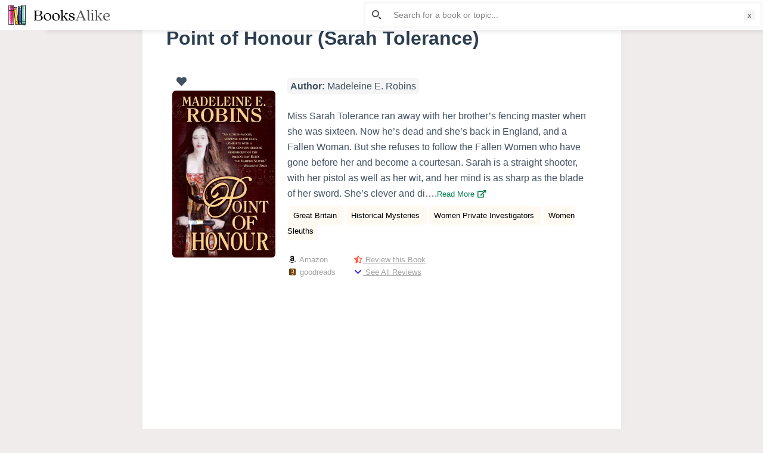

--- FILE ---
content_type: text/html; charset=UTF-8
request_url: https://booksalike.com/point-of-honour-sarah-tolerance/
body_size: 33870
content:

<!doctype html>
<html lang="en-US" prefix="og: https://ogp.me/ns#">
<head>
	
	<meta charset="UTF-8">
	<meta name="viewport" content="width=device-width, initial-scale=1, maximum-scale=5, viewport-fit=cover">
	<link rel="profile" href="https://gmpg.org/xfn/11">

	<link rel="manifest" href="https://booksalike.com/pwa-manifest.json">
<link rel="apple-touch-icon-precomposed" sizes="192x192" href="https://booksalike.com/wp-content/uploads/2021/07/BooksAlike-app-logo-192-px.png">

<!-- Search Engine Optimization by Rank Math - https://s.rankmath.com/home -->
<title>0 Books like Point of Honour (Sarah Tolerance) - BooksAlike</title>
<meta name="description" content="You will love this list of similar books like Point of Honour (Sarah Tolerance) by Madeleine E. Robins. You will certainly enjoy the following books which have similar themes of Great Britain, Historical Mysteries, Women Private Investigators, Women Sleuths"/>
<meta name="robots" content="follow, index, max-snippet:-1, max-video-preview:-1, max-image-preview:large"/>
<link rel="canonical" href="https://booksalike.com/point-of-honour-sarah-tolerance/" />
<meta property="og:locale" content="en_US">
<meta property="og:type" content="article">
<meta property="og:title" content="0 Books like Point of Honour (Sarah Tolerance) - BooksAlike">
<meta property="og:description" content="You will love this list of similar books like Point of Honour (Sarah Tolerance) by Madeleine E. Robins. You will certainly enjoy the following books which have similar themes of Great Britain, Historical Mysteries, Women Private Investigators, Women Sleuths">
<meta property="og:url" content="https://booksalike.com/point-of-honour-sarah-tolerance/">
<meta property="og:site_name" content="BooksAlike">
<meta property="article:tag" content="Great Britain">
<meta property="article:tag" content="Historical Mysteries">
<meta property="article:tag" content="Women Private Investigators">
<meta property="article:tag" content="Women Sleuths">
<meta property="article:section" content="Madeleine E. Robins">
<meta property="og:image" content="https://booksalike.com/wp-content/uploads/2021/03/166074.jpg">
<meta property="og:image:secure_url" content="https://booksalike.com/wp-content/uploads/2021/03/166074.jpg">
<meta property="og:image:width" content="295">
<meta property="og:image:height" content="475">
<meta property="og:image:alt" content="Point of Honour (Sarah Tolerance)">
<meta property="og:image:type" content="image/jpeg">
<meta name="twitter:card" content="summary_large_image">
<meta name="twitter:title" content="0 Books like Point of Honour (Sarah Tolerance) - BooksAlike">
<meta name="twitter:description" content="You will love this list of similar books like Point of Honour (Sarah Tolerance) by Madeleine E. Robins. You will certainly enjoy the following books which have similar themes of Great Britain, Historical Mysteries, Women Private Investigators, Women Sleuths">
<meta name="twitter:image" content="https://booksalike.com/wp-content/uploads/2021/03/166074.jpg">
<script type="application/ld+json" class="rank-math-schema">{"@context":"https://schema.org","@graph":[{"@type":["Person","Organization"],"@id":"https://booksalike.com/#person","name":"Fizan","logo":{"@type":"ImageObject","url":""},"image":{"@type":"ImageObject","url":""}},{"@type":"WebSite","@id":"https://booksalike.com/#website","url":"https://booksalike.com","name":"Fizan","publisher":{"@id":"https://booksalike.com/#person"},"inLanguage":"en-US"},{"@type":"ImageObject","@id":"https://booksalike.com/point-of-honour-sarah-tolerance/#primaryImage","url":"https://booksalike.com/wp-content/uploads/2021/03/166074.jpg","width":"295","height":"475"},{"@type":"WebPage","@id":"https://booksalike.com/point-of-honour-sarah-tolerance/#webpage","url":"https://booksalike.com/point-of-honour-sarah-tolerance/","name":"0 Books like Point of Honour (Sarah Tolerance) - BooksAlike","datePublished":"2021-03-17T22:37:29+00:00","dateModified":"2021-03-17T22:37:29+00:00","isPartOf":{"@id":"https://booksalike.com/#website"},"primaryImageOfPage":{"@id":"https://booksalike.com/point-of-honour-sarah-tolerance/#primaryImage"},"inLanguage":"en-US"},{"@type":"BlogPosting","headline":"0 Books like Point of Honour (Sarah Tolerance) - BooksAlike","datePublished":"2021-03-17T22:37:29+00:00","dateModified":"2021-03-17T22:37:29+00:00","author":{"@type":"Person","name":"Fizan"},"publisher":{"@id":"https://booksalike.com/#person"},"description":"You will love this list of similar books like Point of Honour (Sarah Tolerance) by Madeleine E. Robins. You will certainly enjoy the following books which have similar themes of Great Britain, Historical Mysteries, Women Private Investigators, Women Sleuths","@id":"https://booksalike.com/point-of-honour-sarah-tolerance/#richSnippet","isPartOf":{"@id":"https://booksalike.com/point-of-honour-sarah-tolerance/#webpage"},"image":{"@id":"https://booksalike.com/point-of-honour-sarah-tolerance/#primaryImage"},"inLanguage":"en-US","mainEntityOfPage":{"@id":"https://booksalike.com/point-of-honour-sarah-tolerance/#webpage"}}]}</script>
<!-- /Rank Math WordPress SEO plugin -->

<link rel='dns-prefetch' href='//www.recaptcha.net' />
<link rel='dns-prefetch' href='//use.fontawesome.com' />
<link rel='dns-prefetch' href='//s.w.org' />
<link rel="alternate" type="application/rss+xml" title="BooksAlike &raquo; Feed" href="https://booksalike.com/feed/" />
<link rel="alternate" type="application/rss+xml" title="BooksAlike &raquo; Comments Feed" href="https://booksalike.com/comments/feed/" />
<link rel="alternate" type="application/rss+xml" title="BooksAlike &raquo; Point of Honour (Sarah Tolerance) Comments Feed" href="https://booksalike.com/point-of-honour-sarah-tolerance/feed/" />
		<script type="text/javascript">
			window._wpemojiSettings = {"baseUrl":"https:\/\/s.w.org\/images\/core\/emoji\/13.0.1\/72x72\/","ext":".png","svgUrl":"https:\/\/s.w.org\/images\/core\/emoji\/13.0.1\/svg\/","svgExt":".svg","source":{"concatemoji":"https:\/\/booksalike.com\/wp-includes\/js\/wp-emoji-release.min.js?ver=5.7.14"}};
			!function(e,a,t){var n,r,o,i=a.createElement("canvas"),p=i.getContext&&i.getContext("2d");function s(e,t){var a=String.fromCharCode;p.clearRect(0,0,i.width,i.height),p.fillText(a.apply(this,e),0,0);e=i.toDataURL();return p.clearRect(0,0,i.width,i.height),p.fillText(a.apply(this,t),0,0),e===i.toDataURL()}function c(e){var t=a.createElement("script");t.src=e,t.defer=t.type="text/javascript",a.getElementsByTagName("head")[0].appendChild(t)}for(o=Array("flag","emoji"),t.supports={everything:!0,everythingExceptFlag:!0},r=0;r<o.length;r++)t.supports[o[r]]=function(e){if(!p||!p.fillText)return!1;switch(p.textBaseline="top",p.font="600 32px Arial",e){case"flag":return s([127987,65039,8205,9895,65039],[127987,65039,8203,9895,65039])?!1:!s([55356,56826,55356,56819],[55356,56826,8203,55356,56819])&&!s([55356,57332,56128,56423,56128,56418,56128,56421,56128,56430,56128,56423,56128,56447],[55356,57332,8203,56128,56423,8203,56128,56418,8203,56128,56421,8203,56128,56430,8203,56128,56423,8203,56128,56447]);case"emoji":return!s([55357,56424,8205,55356,57212],[55357,56424,8203,55356,57212])}return!1}(o[r]),t.supports.everything=t.supports.everything&&t.supports[o[r]],"flag"!==o[r]&&(t.supports.everythingExceptFlag=t.supports.everythingExceptFlag&&t.supports[o[r]]);t.supports.everythingExceptFlag=t.supports.everythingExceptFlag&&!t.supports.flag,t.DOMReady=!1,t.readyCallback=function(){t.DOMReady=!0},t.supports.everything||(n=function(){t.readyCallback()},a.addEventListener?(a.addEventListener("DOMContentLoaded",n,!1),e.addEventListener("load",n,!1)):(e.attachEvent("onload",n),a.attachEvent("onreadystatechange",function(){"complete"===a.readyState&&t.readyCallback()})),(n=t.source||{}).concatemoji?c(n.concatemoji):n.wpemoji&&n.twemoji&&(c(n.twemoji),c(n.wpemoji)))}(window,document,window._wpemojiSettings);
		</script>
		<style type="text/css">
img.wp-smiley,
img.emoji {
	display: inline !important;
	border: none !important;
	box-shadow: none !important;
	height: 1em !important;
	width: 1em !important;
	margin: 0 .07em !important;
	vertical-align: -0.1em !important;
	background: none !important;
	padding: 0 !important;
}
</style>
	<noscript><link rel='stylesheet' href='https://booksalike.com/wp-content/themes/blocksy/static/bundle/no-scripts.css' type='text/css' /></noscript>
<style id="ct-main-styles-inline-css">[data-header*="type-1"] .ct-header [data-id="logo"] .site-title {--fontWeight:700;--fontSize:25px;--linkInitialColor:var(--paletteColor4);} [data-header*="type-1"] .ct-header [data-row="middle"] {--height:20px;--background-image:none;--background-color:#ffffff;--borderTop:none;--borderBottom:none;--box-shadow:none;} [data-header*="type-1"] .ct-header [data-row="middle"] > div {--borderTop:none;--borderBottom:none;} [data-header*="type-1"] [data-id="mobile-menu"] {--fontWeight:700;--fontSize:30px;--linkInitialColor:#ffffff;--mobile-menu-divider:1px solid rgba(255, 255, 255, 0.2);} [data-header*="type-1"] #offcanvas > section {--background-image:none;--background-color:rgba(18, 21, 25, 0.98);} [data-header*="type-1"] #offcanvas {--background-image:none;--background-color:rgba(255,255,255,0);--side-panel-width:500px;} [data-header*="type-1"] [data-behaviour*="side"] {--box-shadow:0px 0px 70px rgba(0, 0, 0, 0.35);} [data-header*="type-1"] .ct-header [data-id="text"] {--maxWidth:100%;--fontSize:15px;--lineHeight:1.3;} [data-footer*="type-1"] footer.ct-footer [data-row="bottom"] > div {--container-spacing:0px;--items-gap:0px;--vertical-alignment:flex-start;--grid-template-colummns:initial;} [data-footer*="type-1"] footer.ct-footer [data-row="bottom"] .widget-title {--fontSize:16px;} [data-footer*="type-1"] footer.ct-footer [data-row="bottom"] .ct-widget {--linkInitialColor:var(--color);} [data-footer*="type-1"] footer.ct-footer [data-row="bottom"] [data-divider="columns"] {--border:none;} [data-footer*="type-1"] footer.ct-footer [data-row="bottom"] {--background-image:none;--background-color:#ffffff;} [data-footer*="type-1"] footer.ct-footer [data-column="menu"] {--horizontal-alignment:center;} [data-footer*="type-1"] footer.ct-footer [data-id="menu"] ul {--fontWeight:700;--textTransform:uppercase;--fontSize:12px;--lineHeight:1.3;} [data-footer*="type-1"] footer.ct-footer [data-id="menu"] > ul > li > a {--linkInitialColor:var(--color);} [data-footer*="type-1"] footer.ct-footer [data-row="middle"] > div {--container-spacing:70px;--items-gap:60px;--grid-template-colummns:initial;} [data-footer*="type-1"] footer.ct-footer [data-row="middle"] .widget-title {--fontSize:16px;} [data-footer*="type-1"] footer.ct-footer [data-row="middle"] .ct-widget {--linkInitialColor:var(--color);} [data-footer*="type-1"] footer.ct-footer [data-row="middle"] [data-divider="columns"] {--border:none;} [data-footer*="type-1"] footer.ct-footer [data-row="middle"] {--background-image:none;--background-color:transparent;} [data-footer*="type-1"] footer.ct-footer [data-row="top"] > div {--container-spacing:13px;--items-gap:60px;--vertical-alignment:center;--grid-template-colummns:initial;} [data-footer*="type-1"] footer.ct-footer [data-row="top"] .widget-title {--fontSize:16px;} [data-footer*="type-1"] footer.ct-footer [data-row="top"] .ct-widget {--linkInitialColor:var(--color);} [data-footer*="type-1"] footer.ct-footer [data-row="top"] [data-divider="columns"] {--border:none;} [data-footer*="type-1"] footer.ct-footer [data-row="top"] {--background-image:none;--background-color:#ffffff;} [data-footer*="type-1"] footer.ct-footer {--background-image:none;--background-color:#f4f5f8;}:root {--fontFamily:-apple-system, BlinkMacSystemFont, 'Segoe UI', Roboto, Helvetica, Arial, sans-serif, 'Apple Color Emoji', 'Segoe UI Emoji', 'Segoe UI Symbol';--fontWeight:400;--textTransform:none;--textDecoration:none;--fontSize:17px;--lineHeight:1.65;--letterSpacing:0em;--buttonFontWeight:500;--buttonFontSize:15px;--formBorderInitialColor:#e0e5eb;--formBorderFocusColor:var(--paletteColor1);--formBorderSize:1px;--radioCheckboxInitialColor:#d5d8de;--radioCheckboxAccentColor:var(--paletteColor1);--paletteColor1:#3eaf7c;--paletteColor2:#33a370;--paletteColor3:rgba(44, 62, 80, 0.9);--paletteColor4:rgba(44, 62, 80, 1);--paletteColor5:#e8dcdc;--color:var(--paletteColor3);--linkInitialColor:#07834b;--linkHoverColor:#007f46;--selectionTextColor:#ffffff;--selectionBackgroundColor:var(--paletteColor1);--border-color:rgba(224, 229, 235, 0.9);--headingColor:var(--paletteColor4);--contentSpacing:1.5em;--buttonMinHeight:40px;--buttonBorderRadius:3px;--buttonTextInitialColor:#ffffff;--buttonTextHoverColor:#ffffff;--buttonInitialColor:var(--paletteColor1);--buttonHoverColor:var(--paletteColor2);--container-max-width:1900px;--content-vertical-spacing:0px;--narrow-container-max-width:803px;--wide-offset:130px;}h1 {--fontWeight:700;--fontSize:40px;--lineHeight:1.5;}h2 {--fontWeight:700;--fontSize:35px;--lineHeight:1.5;}h3 {--fontWeight:700;--fontSize:30px;--lineHeight:1.5;}h4 {--fontWeight:700;--fontSize:25px;--lineHeight:1.5;}h5 {--fontWeight:700;--fontSize:20px;--lineHeight:1.5;}h6 {--fontWeight:700;--fontSize:16px;--lineHeight:1.5;}.wp-block-quote.is-style-large p, .wp-block-pullquote p, .ct-quote-widget blockquote {--fontFamily:Georgia, Sans-Serif;--fontWeight:600;--fontSize:25px;}code, kbd, samp, pre {--fontFamily:monospace, Sans-Serif;--fontWeight:400;--fontSize:16px;}.ct-sidebar .widget-title {--fontSize:18px;}.entry-summary > .product_title {--fontSize:30px;}.entry-summary .price {--fontWeight:700;--fontSize:20px;}body {--background-image:none;--background-color:#efeceb;}.entry-header .page-title {--fontSize:32px;}.entry-header .entry-meta {--fontWeight:600;--textTransform:uppercase;--fontSize:12px;--lineHeight:1.5;}.entry-header .ct-breadcrumbs {--fontWeight:600;--textTransform:uppercase;--fontSize:12px;}.hero-section[data-type="type-1"] {--margin-bottom:50px;}.ct-pagination {--spacing:80px;}.ct-pagination[data-divider] {--border:none;} [data-pagination="simple"] {--colorActive:#ffffff;} [data-prefix="wishlist_archive"] .ct-pagination {--spacing:80px;} [data-prefix="wishlist_archive"] .ct-pagination[data-divider] {--border:none;} [data-prefix="wishlist_archive"] [data-pagination="simple"] {--colorActive:#ffffff;} [data-prefix="blog"] .entry-card .entry-title {--fontFamily:Verdana, Sans-Serif;--fontWeight:300;--fontSize:12px;--lineHeight:1.1;--headingColor:var(--paletteColor4);--linkHoverColor:var(--paletteColor1);} [data-prefix="blog"] .entry-excerpt {--fontSize:16px;} [data-prefix="blog"] .entry-card .entry-meta {--fontFamily:Verdana, Sans-Serif;--fontWeight:200;--textTransform:uppercase;--fontSize:10px;--color:var(--paletteColor3);--linkHoverColor:var(--paletteColor1);} [data-prefix="blog"] [data-cards="boxed"] .entry-card {--cardBackground:#ffffff;--border:none;--cardSpacing:0px;--box-shadow:0px 12px 18px -6px rgba(34, 56, 101, 0.04);} [data-prefix="blog"] .entry-card {--entry-divider:none;} [data-prefix="blog"] [data-cards="simple"] .entry-card {--border:none;} [data-prefix="blog"] .entries {--cardsGap:21px;} [data-prefix="categories"] .entry-card .entry-title {--fontFamily:Verdana, Sans-Serif;--fontWeight:300;--fontSize:12px;--lineHeight:1.1;} [data-prefix="categories"] .entry-excerpt {--fontSize:12px;} [data-prefix="categories"] .entry-card .entry-meta {--fontWeight:500;--textTransform:uppercase;--fontSize:12px;} [data-prefix="categories"] .entry-button[data-type="simple"] {--linkInitialColor:var(--paletteColor2);--linkHoverColor:var(--paletteColor4);} [data-prefix="categories"] .entry-button[data-type="outline"] {--linkInitialColor:var(--paletteColor2);} [data-prefix="categories"] .entry-button {--buttonInitialColor:#000000;} [data-prefix="categories"] [data-cards="boxed"] .entry-card {--border:1px dashed rgba(44,62,80,0.2);--cardSpacing:0px;--box-shadow:0px 12px 18px -6px rgba(34, 56, 101, 0.04);} [data-prefix="categories"] .entry-card {--entry-divider:none;} [data-prefix="categories"] [data-cards="simple"] .entry-card {--border:none;} [data-prefix="categories"] .entries {--cardsGap:16px;} [data-prefix="author"] .entry-card .entry-title {--fontSize:20px;--lineHeight:1.3;} [data-prefix="author"] .entry-excerpt {--fontSize:16px;} [data-prefix="author"] .entry-card .entry-meta {--fontWeight:600;--textTransform:uppercase;--fontSize:12px;} [data-prefix="author"] [data-cards="boxed"] .entry-card {--cardBackground:#ffffff;--border:none;--cardSpacing:35px;--box-shadow:0px 12px 18px -6px rgba(34, 56, 101, 0.04);} [data-prefix="author"] .entry-card {--entry-divider:1px solid rgba(224, 229, 235, 0.8);} [data-prefix="author"] [data-cards="simple"] .entry-card {--border:1px dashed rgba(224, 229, 235, 0.8);} [data-prefix="search"] .entry-card .entry-title {--fontFamily:Verdana, Sans-Serif;--fontWeight:300;--fontSize:12px;--lineHeight:1.3;} [data-prefix="search"] .entry-excerpt {--fontSize:13px;} [data-prefix="search"] .entry-card .entry-meta {--fontWeight:500;--textTransform:uppercase;--fontSize:12px;} [data-prefix="search"] [data-cards="boxed"] .entry-card {--border:1px dashed rgba(44,62,80,0.2);--cardSpacing:35px;--borderRadius:5px;--box-shadow:0px 12px 18px -6px rgba(34, 56, 101, 0.04);} [data-prefix="search"] .entry-card {--entry-divider:none;} [data-prefix="search"] [data-cards="simple"] .entry-card {--border:none;} [data-prefix="search"] .entries {--cardsGap:30px;} [data-prefix="wishlist_archive"] .entry-card .entry-title {--fontSize:20px;--lineHeight:1.3;} [data-prefix="wishlist_archive"] .entry-excerpt {--fontSize:16px;} [data-prefix="wishlist_archive"] .entry-card .entry-meta {--fontWeight:600;--textTransform:uppercase;--fontSize:12px;} [data-prefix="wishlist_archive"] [data-cards="boxed"] .entry-card {--cardBackground:#ffffff;--border:none;--cardSpacing:35px;--box-shadow:0px 12px 18px -6px rgba(34, 56, 101, 0.04);} [data-prefix="wishlist_archive"] .entry-card {--entry-divider:1px solid rgba(224, 229, 235, 0.8);} [data-prefix="wishlist_archive"] [data-cards="simple"] .entry-card {--border:1px dashed rgba(224, 229, 235, 0.8);}form textarea {--formInputHeight:170px;} [data-sidebar] {--sidebarWidth:10%;--sidebarWidthNoUnit:10;--sidebarGap:0%;--sidebarOffset:0px;}.ct-sidebar {--linkInitialColor:var(--color);--sidebar-widgets-spacing:60px;} [data-sidebar] > aside {--sidebarBackgroundColor:var(--paletteColor5);--sidebarInnerSpacing:35px;}aside[data-type="type-2"] {--border:none;--box-shadow:0px 12px 18px -6px rgba(34, 56, 101, 0.04);}aside[data-type="type-3"] {--border:1px solid rgba(224, 229, 235, 0.8);}.ct-back-to-top {--color:#ffffff;--colorHover:#ffffff;--backgroundColor:var(--paletteColor3);--backgroundColorHover:var(--paletteColor4);} [data-prefix="single_blog_post"] .ct-share-box[data-location="top"] {--margin:70px;} [data-prefix="single_blog_post"] .ct-share-box[data-location="bottom"] {--margin:70px;} [data-prefix="single_blog_post"] .ct-share-box[data-type="type-1"] {--linkInitialColor:var(--color);--border:1px solid #e0e5eb;} [data-prefix="wishlist_single"] .ct-share-box[data-location="top"] {--margin:70px;} [data-prefix="wishlist_single"] .ct-share-box[data-location="bottom"] {--margin:70px;} [data-prefix="wishlist_single"] .ct-share-box[data-type="type-1"] {--linkInitialColor:var(--color);--border:1px solid #e0e5eb;} [data-prefix="wishlist_single"] .post-navigation {--margin:80px;--linkInitialColor:var(--color);} [data-prefix="wishlist_single"] .ct-related-posts-container {--padding:70px;--background-image:none;--background-color:#eff1f5;--visibility:block;} [data-prefix="wishlist_single"] .ct-related-posts {--visibility:grid;} [data-prefix="wishlist_single"] .related-entry-title {--linkInitialColor:var(--color);} [data-prefix="wishlist_single"] [data-structure*="boxed"] {--background-image:none;--background-color:#ffffff;--boxed-content-spacing:40px;--border-radius:3px;--box-shadow:0px 12px 18px -6px rgba(34, 56, 101, 0.04);} [data-prefix="single_blog_post"] [data-structure*="boxed"] {--background-image:none;--background-color:#ffffff;--boxed-content-spacing:40px;--border-radius:3px;--box-shadow:0px 12px 18px -6px rgba(34, 56, 101, 0.04);} [data-prefix="single_page"] [data-structure*="boxed"] {--background-image:none;--background-color:#ffffff;--boxed-content-spacing:40px;--border-radius:3px;--box-shadow:0px 12px 18px -6px rgba(34, 56, 101, 0.04);}</style>
<style id="ct-main-styles-tablet-inline-css" media="(max-width: 999.98px)">[data-header*="type-1"] #offcanvas {--side-panel-width:65vw;} [data-footer*="type-1"] footer.ct-footer [data-row="bottom"] > div {--grid-template-colummns:initial;} [data-footer*="type-1"] footer.ct-footer [data-column="menu"] {--vertical-alignment:center;} [data-footer*="type-1"] footer.ct-footer [data-row="middle"] > div {--container-spacing:0px;--items-gap:40px;--grid-template-colummns:initial;} [data-footer*="type-1"] footer.ct-footer [data-row="middle"] {--background-image:none;--background-color:#ffffff;} [data-footer*="type-1"] footer.ct-footer [data-row="top"] > div {--items-gap:40px;--grid-template-colummns:initial;}.entry-header .page-title {--fontSize:30px;}.hero-section[data-type="type-1"] {--margin-bottom:30px;}.ct-pagination {--spacing:60px;} [data-prefix="wishlist_archive"] .ct-pagination {--spacing:60px;} [data-prefix="blog"] .entries {--cardsGap:18px;} [data-prefix="categories"] [data-cards="boxed"] .entry-card {--cardSpacing:35px;} [data-prefix="search"] .entry-card .entry-title {--lineHeight:1.1;}:root {--content-vertical-spacing:60px;}.ct-sidebar {--sidebar-widgets-spacing:40px;} [data-prefix="single_blog_post"] .ct-share-box[data-location="top"] {--margin:50px;} [data-prefix="single_blog_post"] .ct-share-box[data-location="bottom"] {--margin:50px;} [data-prefix="wishlist_single"] .ct-share-box[data-location="top"] {--margin:50px;} [data-prefix="wishlist_single"] .ct-share-box[data-location="bottom"] {--margin:50px;} [data-prefix="wishlist_single"] .post-navigation {--margin:60px;} [data-prefix="wishlist_single"] .ct-related-posts-container {--padding:50px;--visibility:none;} [data-prefix="wishlist_single"] .ct-related-posts {--visibility:none;} [data-prefix="wishlist_single"] [data-structure*="boxed"] {--boxed-content-spacing:35px;} [data-prefix="single_blog_post"] [data-structure*="boxed"] {--boxed-content-spacing:35px;} [data-prefix="single_page"] [data-structure*="boxed"] {--boxed-content-spacing:35px;}</style>
<style id="ct-main-styles-mobile-inline-css" media="(max-width: 689.98px)">[data-header*="type-1"] .ct-header [data-row="middle"] {--background-image:none;--background-color:rgba(255, 255, 255, 0);} [data-header*="type-1"] [data-id="mobile-menu"] {--fontSize:20px;} [data-header*="type-1"] #offcanvas > section {--background-image:none;--background-color:#f8fffc;} [data-header*="type-1"] #offcanvas {--side-panel-width:90vw;} [data-footer*="type-1"] footer.ct-footer [data-row="bottom"] > div {--items-gap:14px;--grid-template-colummns:initial;} [data-footer*="type-1"] footer.ct-footer [data-row="middle"] > div {--items-gap:0px;--grid-template-colummns:initial;} [data-footer*="type-1"] footer.ct-footer [data-row="top"] > div {--grid-template-colummns:initial;}.entry-header .page-title {--fontSize:25px;}.ct-pagination {--spacing:50px;} [data-prefix="wishlist_archive"] .ct-pagination {--spacing:50px;} [data-prefix="blog"] [data-cards="boxed"] .entry-card {--cardSpacing:25px;} [data-prefix="categories"] .entry-card .entry-title {--fontSize:11px;} [data-prefix="categories"] [data-cards="boxed"] .entry-card {--cardSpacing:25px;} [data-prefix="author"] .entry-card .entry-title {--fontSize:18px;} [data-prefix="author"] [data-cards="boxed"] .entry-card {--cardSpacing:25px;} [data-prefix="search"] .entry-card .entry-title {--fontSize:11px;} [data-prefix="search"] .entry-card .entry-meta {--fontSize:11px;} [data-prefix="search"] .entries {--cardsGap:18px;} [data-prefix="search"] [data-cards="boxed"] .entry-card {--cardSpacing:0px;} [data-prefix="wishlist_archive"] .entry-card .entry-title {--fontSize:18px;} [data-prefix="wishlist_archive"] [data-cards="boxed"] .entry-card {--cardSpacing:25px;}:root {--content-vertical-spacing:50px;} [data-prefix="single_blog_post"] .ct-share-box[data-location="top"] {--margin:30px;} [data-prefix="single_blog_post"] .ct-share-box[data-location="bottom"] {--margin:30px;} [data-prefix="wishlist_single"] .ct-share-box[data-location="top"] {--margin:30px;} [data-prefix="wishlist_single"] .ct-share-box[data-location="bottom"] {--margin:30px;} [data-prefix="wishlist_single"] .post-navigation {--margin:40px;} [data-prefix="wishlist_single"] .ct-related-posts-container {--padding:30px;} [data-prefix="wishlist_single"] [data-structure*="boxed"] {--boxed-content-spacing:20px;} [data-prefix="single_blog_post"] [data-structure*="boxed"] {--boxed-content-spacing:20px;} [data-prefix="single_page"] [data-structure*="boxed"] {--boxed-content-spacing:20px;}</style>
<link rel='stylesheet' id='litespeed-cache-dummy-css'  href='https://booksalike.com/wp-content/plugins/litespeed-cache/assets/css/litespeed-dummy.css?ver=5.7.14' type='text/css' media='all' />
<link rel='stylesheet' id='wp-block-library-css'  href='https://booksalike.com/wp-includes/css/dist/block-library/style.min.css?ver=5.7.14' type='text/css' media='all' />
<link rel='stylesheet' id='adredux-adstyles-css'  href='https://booksalike.com/wp-content/plugins/adredux/css/adstyles.css?ver=5.7.14' type='text/css' media='all' />
<link rel='stylesheet' id='dashicons-css'  href='https://booksalike.com/wp-includes/css/dashicons.min.css?ver=5.7.14' type='text/css' media='all' />
<link rel='stylesheet' id='ivory-search-styles-css'  href='https://booksalike.com/wp-content/plugins/add-search-to-menu/public/css/ivory-search.min.css?ver=4.6' type='text/css' media='all' />
<link rel='stylesheet' id='pd_wl_style-css'  href='https://booksalike.com/wp-content/plugins/layout-for-wishlist-by-mobashir-3/assets/css/style.css?ver=5.7.14' type='text/css' media='all' />
<link rel='stylesheet' id='pd_pl_style-css'  href='https://booksalike.com/wp-content/plugins/predefined-list-by-mobashir-2/assets/css/styles.css?ver=5.7.14' type='text/css' media='all' />
<link rel='stylesheet' id='jquery-raty-style-css'  href='https://booksalike.com/wp-content/plugins/comments-ratings/css/jquery.raty.css?ver=1.1.6' type='text/css' media='' />
<link rel='stylesheet' id='pwaforwp-style-css'  href='https://booksalike.com/wp-content/plugins/pwa-for-wp/assets/css/pwaforwp-main.min.css?ver=1.7.35' type='text/css' media='all' />
<link rel='stylesheet' id='ct-main-styles-css'  href='https://booksalike.com/wp-content/themes/blocksy/static/bundle/main.css?ver=1.7.71' type='text/css' media='all' />
<link rel='stylesheet' id='font-awesome-css'  href='https://use.fontawesome.com/releases/v7.1.0/css/all.css?wpfas=true' type='text/css' media='all' />
<script type='text/javascript' src='https://booksalike.com/wp-includes/js/jquery/jquery.min.js?ver=3.5.1' id='jquery-core-js'></script>
<script type='text/javascript' src='https://booksalike.com/wp-includes/js/jquery/jquery-migrate.min.js?ver=3.3.2' id='jquery-migrate-js'></script>
<script type='text/javascript' src='https://booksalike.com/wp-content/plugins/userswp/vendor/ayecode/wp-ayecode-ui/assets/js/select2.min.js?ver=4.0.11' id='select2-js'></script>
<script type='text/javascript' id='bootstrap-dummy-js-after'>
			
				
				/**
				 * An AUI bootstrap adaptation of GreedyNav.js ( by Luke Jackson ).
				 *
				 * Simply add the class `greedy` to any <nav> menu and it will do the rest.
				 * Licensed under the MIT license - http://opensource.org/licenses/MIT
				 * @ver 0.0.1
				 */
				function aui_init_greedy_nav(){
					jQuery('nav.greedy').each(function(i, obj) {

						// Check if already initialized, if so continue.
						if(jQuery(this).hasClass("being-greedy")){return true;}

						// Make sure its always expanded
						jQuery(this).addClass('navbar-expand');

						// vars
						var $vlinks = '';
						var $dDownClass = '';
						if(jQuery(this).find('.navbar-nav').length){
							if(jQuery(this).find('.navbar-nav').hasClass("being-greedy")){return true;}
							$vlinks = jQuery(this).find('.navbar-nav').addClass("being-greedy w-100").removeClass('overflow-hidden');
						}else if(jQuery(this).find('.nav').length){
							if(jQuery(this).find('.nav').hasClass("being-greedy")){return true;}
							$vlinks = jQuery(this).find('.nav').addClass("being-greedy w-100").removeClass('overflow-hidden');
							$dDownClass = ' mt-2 ';
						}else{
							return false;
						}

						jQuery($vlinks).append('<li class="nav-item list-unstyled ml-auto greedy-btn d-none dropdown ">' +
							'<a href="javascript:void(0)" data-toggle="dropdown" class="nav-link"><i class="fas fa-ellipsis-h"></i> <span class="greedy-count badge badge-dark badge-pill"></span></a>' +
							'<ul class="greedy-links dropdown-menu  dropdown-menu-right '+$dDownClass+'"></ul>' +
							'</li>');

						var $hlinks = jQuery(this).find('.greedy-links');
						var $btn = jQuery(this).find('.greedy-btn');

						var numOfItems = 0;
						var totalSpace = 0;
						var closingTime = 1000;
						var breakWidths = [];

						// Get initial state
						$vlinks.children().outerWidth(function(i, w) {
							totalSpace += w;
							numOfItems += 1;
							breakWidths.push(totalSpace);
						});

						var availableSpace, numOfVisibleItems, requiredSpace, buttonSpace ,timer;

						/*
						 The check function.
						 */
						function check() {

							// Get instant state
							buttonSpace = $btn.width();
							availableSpace = $vlinks.width() - 10;
							numOfVisibleItems = $vlinks.children().length;
							requiredSpace = breakWidths[numOfVisibleItems - 1];

							// There is not enough space
							if (numOfVisibleItems > 1 && requiredSpace > availableSpace) {
								$vlinks.children().last().prev().prependTo($hlinks);
								numOfVisibleItems -= 1;
								check();
								// There is more than enough space
							} else if (availableSpace > breakWidths[numOfVisibleItems]) {
								$hlinks.children().first().insertBefore($btn);
								numOfVisibleItems += 1;
								check();
							}
							// Update the button accordingly
							jQuery($btn).find(".greedy-count").html( numOfItems - numOfVisibleItems);
							if (numOfVisibleItems === numOfItems) {
								$btn.addClass('d-none');
							} else $btn.removeClass('d-none');
						}

						// Window listeners
						jQuery(window).resize(function() {
							check();
						});

						// do initial check
						check();
					});
				}

				/**
				 * Initiate Select2 items.
				 */
				function aui_init_select2(){
					jQuery("select.aui-select2").select2();
				}

				/**
				 * A function to convert a time value to a "ago" time text.
				 *
				 * @param selector string The .class selector
				 */
				function aui_time_ago(selector) {

					var templates = {
						prefix: "",
						suffix: " ago",
						seconds: "less than a minute",
						minute: "about a minute",
						minutes: "%d minutes",
						hour: "about an hour",
						hours: "about %d hours",
						day: "a day",
						days: "%d days",
						month: "about a month",
						months: "%d months",
						year: "about a year",
						years: "%d years"
					};
					var template = function (t, n) {
						return templates[t] && templates[t].replace(/%d/i, Math.abs(Math.round(n)));
					};

					var timer = function (time) {
						if (!time)
							return;
						time = time.replace(/\.\d+/, ""); // remove milliseconds
						time = time.replace(/-/, "/").replace(/-/, "/");
						time = time.replace(/T/, " ").replace(/Z/, " UTC");
						time = time.replace(/([\+\-]\d\d)\:?(\d\d)/, " $1$2"); // -04:00 -> -0400
						time = new Date(time * 1000 || time);

						var now = new Date();
						var seconds = ((now.getTime() - time) * .001) >> 0;
						var minutes = seconds / 60;
						var hours = minutes / 60;
						var days = hours / 24;
						var years = days / 365;

						return templates.prefix + (
								seconds < 45 && template('seconds', seconds) ||
								seconds < 90 && template('minute', 1) ||
								minutes < 45 && template('minutes', minutes) ||
								minutes < 90 && template('hour', 1) ||
								hours < 24 && template('hours', hours) ||
								hours < 42 && template('day', 1) ||
								days < 30 && template('days', days) ||
								days < 45 && template('month', 1) ||
								days < 365 && template('months', days / 30) ||
								years < 1.5 && template('year', 1) ||
								template('years', years)
							) + templates.suffix;
					};

					var elements = document.getElementsByClassName(selector);
					for (var i in elements) {
						var $this = elements[i];
						if (typeof $this === 'object') {
							$this.innerHTML = '<i class="far fa-clock"></i> ' + timer($this.getAttribute('title') || $this.getAttribute('datetime'));
						}
					}
					// update time every minute
					setTimeout(aui_time_ago, 60000);

				}

				/**
				 * Initiate tooltips on the page.
				 */
				function aui_init_tooltips(){
					jQuery('[data-toggle="tooltip"]').tooltip();
					jQuery('[data-toggle="popover"]').popover();
					jQuery('[data-toggle="popover-html"]').popover({
						html: true
					});

					// fix popover container compatibility
					jQuery('[data-toggle="popover"],[data-toggle="popover-html"]').on('inserted.bs.popover', function () {
						jQuery('body > .popover').wrapAll("<div class='bsui' />");
					});
				}

				/**
				 * Initiate flatpickrs on the page.
				 */
				$aui_doing_init_flatpickr = false;
				function aui_init_flatpickr(){
					if ( jQuery.isFunction(jQuery.fn.flatpickr) && !$aui_doing_init_flatpickr) {
						$aui_doing_init_flatpickr = true;
						jQuery('input[data-aui-init="flatpickr"]:not(.flatpickr-input)').flatpickr();
					}
					$aui_doing_init_flatpickr = false;
				}

				function aui_modal($title,$body,$footer,$dismissible,$class,$dialog_class) {
					if(!$class){$class = '';}
					if(!$dialog_class){$dialog_class = '';}
					if(!$body){$body = '<div class="text-center"><div class="spinner-border" role="status"></div></div>';}
					// remove it first
					jQuery('.aui-modal').modal('hide').modal('dispose').remove();
					jQuery('.modal-backdrop').remove();

					var $modal = '';

					$modal += '<div class="modal aui-modal fade shadow bsui '+$class+'" tabindex="-1">'+
						'<div class="modal-dialog modal-dialog-centered '+$dialog_class+'">'+
							'<div class="modal-content">';

					if($title) {
						$modal += '<div class="modal-header">' +
						'<h5 class="modal-title">' + $title + '</h5>';

						if ($dismissible) {
							$modal += '<button type="button" class="close" data-dismiss="modal" aria-label="Close">' +
								'<span aria-hidden="true">&times;</span>' +
								'</button>';
						}

						$modal += '</div>';
					}
					$modal += '<div class="modal-body">'+
									$body+
								'</div>';

					if($footer){
						$modal += '<div class="modal-footer">'+
							$footer +
							'</div>';
					}

					$modal +='</div>'+
						'</div>'+
					'</div>';

					jQuery('body').append($modal);

					jQuery('.aui-modal').modal('hide').modal({
						//backdrop: 'static'
					});
				}

				/**
				 * Show / hide fields depending on conditions.
				 */
				function aui_conditional_fields(form){
					jQuery(form).find(".aui-conditional-field").each(function () {

						var $element_require = jQuery(this).data('element-require');

						if ($element_require) {

							$element_require = $element_require.replace("&#039;", "'"); // replace single quotes
							$element_require = $element_require.replace("&quot;", '"'); // replace double quotes

							if (aui_check_form_condition($element_require,form)) {
								jQuery(this).removeClass('d-none');
							} else {
								jQuery(this).addClass('d-none');
							}
						}
					});
				}

				/**
				 * Check form condition
				 */
				function aui_check_form_condition(condition,form) {
					if(form){
						condition = condition.replace("(form)", "('"+form+"')");
					}
					return new Function("return " + condition+";")();
				}

				/**
				 * A function to determine if a element is on screen.
				 */
				jQuery.fn.aui_isOnScreen = function(){

					var win = jQuery(window);

					var viewport = {
						top : win.scrollTop(),
						left : win.scrollLeft()
					};
					viewport.right = viewport.left + win.width();
					viewport.bottom = viewport.top + win.height();

					var bounds = this.offset();
					bounds.right = bounds.left + this.outerWidth();
					bounds.bottom = bounds.top + this.outerHeight();

					return (!(viewport.right < bounds.left || viewport.left > bounds.right || viewport.bottom < bounds.top || viewport.top > bounds.bottom));

				};

				/**
				 * Maybe show multiple carousel items if set to do so.
				 */ 
				function aui_carousel_maybe_show_multiple_items($carousel){
					var $items = {};
					var $item_count = 0;

					// maybe backup
					if(!jQuery($carousel).find('.carousel-inner-original').length){
						jQuery($carousel).append('<div class="carousel-inner-original d-none">'+jQuery($carousel).find('.carousel-inner').html()+'</div>');
					}

					// Get the original items html
					jQuery($carousel).find('.carousel-inner-original .carousel-item').each(function () {
						$items[$item_count] = jQuery(this).html();
						$item_count++;
					});

					// bail if no items
					if(!$item_count){return;}

					if(jQuery(window).width() <= 576){
						// maybe restore original
						if(jQuery($carousel).find('.carousel-inner').hasClass('aui-multiple-items') && jQuery($carousel).find('.carousel-inner-original').length){
							jQuery($carousel).find('.carousel-inner').removeClass('aui-multiple-items').html(jQuery($carousel).find('.carousel-inner-original').html());
							jQuery($carousel).find(".carousel-indicators li").removeClass("d-none");
						}

					}else{
						// new items
						var $md_count = jQuery($carousel).data('limit_show');
						var $new_items = '';
						var $new_items_count = 0;
						var $new_item_count = 0;
						var $closed = true;
						Object.keys($items).forEach(function(key,index) {

							// close
							if(index != 0 && Number.isInteger(index/$md_count) ){
								$new_items += '</div></div>';
								$closed = true;
							}

							// open
							if(index == 0 || Number.isInteger(index/$md_count) ){
								$active = index == 0 ? 'active' : '';
								$new_items += '<div class="carousel-item '+$active+'"><div class="row m-0">';
								$closed = false;
								$new_items_count++;
								$new_item_count = 0;
							}

							// content
							$new_items += '<div class="col pr-1 pl-0">'+$items[index]+'</div>';
							$new_item_count++;


						});

						// close if not closed in the loop
						if(!$closed){
							// check for spares
							if($md_count-$new_item_count > 0){
								$placeholder_count = $md_count-$new_item_count;
								while($placeholder_count > 0){
									$new_items += '<div class="col pr-1 pl-0"></div>';
									$placeholder_count--;
								}

							}

							$new_items += '</div></div>';
						}

						// insert the new items
						jQuery($carousel).find('.carousel-inner').addClass('aui-multiple-items').html($new_items);

						// fix any lazyload images in the active slider
						jQuery($carousel).find('.carousel-item.active img').each(function () {
							// fix the srcset
							if(real_srcset = jQuery(this).attr("data-srcset")){
								if(!jQuery(this).attr("srcset")) jQuery(this).attr("srcset",real_srcset);
							}
							// fix the src
							if(real_src = jQuery(this).attr("data-src")){
								if(!jQuery(this).attr("srcset"))  jQuery(this).attr("src",real_src);
							}
						});

						// maybe fix carousel indicators
						$hide_count = $new_items_count-1;
						jQuery($carousel).find(".carousel-indicators li:gt("+$hide_count+")").addClass("d-none");
					}

					// trigger a global action to say we have
					jQuery( window ).trigger( "aui_carousel_multiple" );
				}

				/**
				 * Init Multiple item carousels.
				 */ 
				function aui_init_carousel_multiple_items(){
					jQuery(window).resize(function(){
						jQuery('.carousel-multiple-items').each(function () {
							aui_carousel_maybe_show_multiple_items(this);
						});
					});

					// run now
					jQuery('.carousel-multiple-items').each(function () {
						aui_carousel_maybe_show_multiple_items(this);
					});
				}

				/**
				 * Allow navs to use multiple sub menus.
				 */
				function init_nav_sub_menus(){

					jQuery('.navbar-multi-sub-menus').each(function(i, obj) {
						// Check if already initialized, if so continue.
						if(jQuery(this).hasClass("has-sub-sub-menus")){return true;}

						// Make sure its always expanded
						jQuery(this).addClass('has-sub-sub-menus');

						jQuery(this).find( '.dropdown-menu a.dropdown-toggle' ).on( 'click', function ( e ) {
							var $el = jQuery( this );
							$el.toggleClass('active-dropdown');
							var $parent = jQuery( this ).offsetParent( ".dropdown-menu" );
							if ( !jQuery( this ).next().hasClass( 'show' ) ) {
								jQuery( this ).parents( '.dropdown-menu' ).first().find( '.show' ).removeClass( "show" );
							}
							var $subMenu = jQuery( this ).next( ".dropdown-menu" );
							$subMenu.toggleClass( 'show' );

							jQuery( this ).parent( "li" ).toggleClass( 'show' );

							jQuery( this ).parents( 'li.nav-item.dropdown.show' ).on( 'hidden.bs.dropdown', function ( e ) {
								jQuery( '.dropdown-menu .show' ).removeClass( "show" );
								$el.removeClass('active-dropdown');
							} );

							if ( !$parent.parent().hasClass( 'navbar-nav' ) ) {
								$el.next().addClass('position-relative border-top border-bottom');
							}

							return false;
						} );

					});

				}
				

				/**
				 * Initiate all AUI JS.
				 */
				function aui_init(){
					// nav menu submenus
					init_nav_sub_menus();
					
					// init tooltips
					aui_init_tooltips();

					// init select2
					aui_init_select2();

					// init flatpickr
					aui_init_flatpickr();

					// init Greedy nav
					aui_init_greedy_nav();

					// Set times to time ago
					aui_time_ago('timeago');
					
					// init multiple item carousels
					aui_init_carousel_multiple_items();
				}

				// run on window loaded
				jQuery(window).on("load",function() {
					aui_init();
				});

			
			
</script>
<script type='text/javascript' id='userswp-js-extra'>
/* <![CDATA[ */
var uwp_localize_data = {"uwp_more_char_limit":"100","uwp_more_text":"more","uwp_less_text":"less","error":"Something went wrong.","error_retry":"Something went wrong, please retry.","uwp_more_ellipses_text":"...","ajaxurl":"https:\/\/booksalike.com\/wp-admin\/admin-ajax.php","login_modal":"1","register_modal":"1","forgot_modal":"1","default_banner":"https:\/\/booksalike.com\/wp-content\/plugins\/userswp\/assets\/images\/banner.png"};
/* ]]> */
</script>
<script type='text/javascript' src='https://booksalike.com/wp-content/plugins/userswp/assets/js/users-wp.min.js?ver=1.2.2.8' id='userswp-js'></script>
<script type='text/javascript' id='pd_wl_script-js-extra'>
/* <![CDATA[ */
var pd_wl_ajax = {"ajaxurl":"https:\/\/booksalike.com\/wp-admin\/admin-ajax.php"};
/* ]]> */
</script>
<script type='text/javascript' src='https://booksalike.com/wp-content/plugins/layout-for-wishlist-by-mobashir-3/assets/js/scripts.js?ver=5.7.14' id='pd_wl_script-js'></script>
<script type='text/javascript' src='https://booksalike.com/wp-content/plugins/predefined-list-by-mobashir-2/assets/js/scripts.js?ver=5.7.14' id='pd_pl_script-js'></script>
<link rel="https://api.w.org/" href="https://booksalike.com/wp-json/" /><link rel="alternate" type="application/json" href="https://booksalike.com/wp-json/wp/v2/posts/63042" /><link rel="EditURI" type="application/rsd+xml" title="RSD" href="https://booksalike.com/xmlrpc.php?rsd" />
<link rel="wlwmanifest" type="application/wlwmanifest+xml" href="https://booksalike.com/wp-includes/wlwmanifest.xml" /> 
<meta name="generator" content="WordPress 5.7.14" />
<link rel='shortlink' href='https://booksalike.com/?p=63042' />
<link rel="alternate" type="application/json+oembed" href="https://booksalike.com/wp-json/oembed/1.0/embed?url=https%3A%2F%2Fbooksalike.com%2Fpoint-of-honour-sarah-tolerance%2F" />
<link rel="alternate" type="text/xml+oembed" href="https://booksalike.com/wp-json/oembed/1.0/embed?url=https%3A%2F%2Fbooksalike.com%2Fpoint-of-honour-sarah-tolerance%2F&#038;format=xml" />

		<!-- GA Google Analytics @ https://m0n.co/ga -->
		<script async src="https://www.googletagmanager.com/gtag/js?id=G-MHE3JLP1WJ"></script>
		<script>
			window.dataLayer = window.dataLayer || [];
			function gtag(){dataLayer.push(arguments);}
			gtag('js', new Date());
			gtag('config', 'G-MHE3JLP1WJ');
		</script>

	<script type="text/javascript">
           var ajaxurl = "https://booksalike.com/wp-admin/admin-ajax.php";
         </script>
<script async src="https://pagead2.googlesyndication.com/pagead/js/adsbygoogle.js?client=ca-pub-3922996079043902"
     crossorigin="anonymous"></script>

<script>

function myFunction22() {
  document.getElementById("is-search-id").reset();
}

	
	
function showdiv() {
  document.getElementById("clear-button-id").classList.remove("clear-button");
}
	
		
	function hidediv() {
		
function hideafter(){
  document.getElementById("clear-button-id").classList.add("clear-button");}
		
		setTimeout(hideafter, 50);

}
	
	
	
		function focusinput() {
		
		
		function focusafter(){
			
		
  document.getElementById("is-search-input-58099").focus();}
		
				setTimeout(focusafter, 50);

}
	
	
	
	
</script>



<script src="https://cdnjs.cloudflare.com/ajax/libs/jquery/3.2.1/jquery.min.js"></script>

	


<script>
	
	
/*	$(function() {
  $('a[href^="/' + location.pathname.split("/")[1] + '"]').addClass('active');
});
	*/
	
	
$(function(){
       $("a").each(function(){
               if ($(this).attr("href") == window.location.pathname){
                       $(this).addClass("active");
               }
       });
});
	
	
</script>
	
	

<script>
	var senseSpeed = 5;
var previousScroll = 0;
$(window).scroll(function(event){
   var scroller = $(this).scrollTop();
   if (scroller-senseSpeed > previousScroll){
      $(".bottom-nav, .search-header").filter(':not(:animated)').slideUp();
   } else if (scroller+senseSpeed < previousScroll) {
      $(".bottom-nav, .search-header").filter(':not(:animated)').slideDown();
   }
   previousScroll = scroller;
});
</script>



<meta name="google-site-verification" content="75aAPEwXQ7zly3N8nWCweX2MCOMcWWQjGnWCw1IIkgA" />
<link rel="icon" href="https://booksalike.com/wp-content/uploads/2020/11/cropped-BooksAlike-logo-512-px-32x32.png" sizes="32x32" />
<link rel="icon" href="https://booksalike.com/wp-content/uploads/2020/11/cropped-BooksAlike-logo-512-px-192x192.png" sizes="192x192" />
<meta name="msapplication-TileImage" content="https://booksalike.com/wp-content/uploads/2020/11/cropped-BooksAlike-logo-512-px-270x270.png" />
<meta name="pwaforwp" content="wordpress-plugin"/>
        <meta name="theme-color" content="#D5E0EB">
        <meta name="apple-mobile-web-app-title" content="BooksAlike">
        <meta name="application-name" content="BooksAlike">
        <meta name="apple-mobile-web-app-capable" content="yes">
        <meta name="apple-mobile-web-app-status-bar-style" content="default">
        <meta name="mobile-web-app-capable" content="yes">
        <meta name="apple-touch-fullscreen" content="YES">
<link rel="apple-touch-startup-image" href="https://booksalike.com/wp-content/uploads/2021/07/BooksAlike-app-logo-192-px.png">
<link rel="apple-touch-icon" sizes="192x192" href="https://booksalike.com/wp-content/uploads/2021/07/BooksAlike-app-logo-192-px.png">
<link rel="apple-touch-icon" sizes="512x512" href="https://booksalike.com/wp-content/uploads/2021/07/BooksAlike-app-logo-192-px.png">
<link rel="apple-touch-startup-image" media="screen and (device-width: 320px) and (device-height: 568px) and (-webkit-device-pixel-ratio: 2) and (orientation: landscape)" href="https://booksalike.com/wp-content/uploads/pwa-splash-screen/splashscreens/icon_1136x640.png"/>
<link rel="apple-touch-startup-image" media="screen and (device-width: 320px) and (device-height: 568px) and (-webkit-device-pixel-ratio: 2) and (orientation: portrait)" href="https://booksalike.com/wp-content/uploads/pwa-splash-screen/splashscreens/icon_640x1136.png"/>
<link rel="apple-touch-startup-image" media="screen and (device-width: 414px) and (device-height: 896px) and (-webkit-device-pixel-ratio: 3) and (orientation: landscape)" href="https://booksalike.com/wp-content/uploads/pwa-splash-screen/splashscreens/icon_2688x1242.png"/>
<link rel="apple-touch-startup-image" media="screen and (device-width: 414px) and (device-height: 896px) and (-webkit-device-pixel-ratio: 2) and (orientation: landscape)" href="https://booksalike.com/wp-content/uploads/pwa-splash-screen/splashscreens/icon_1792x828.png"/>
<link rel="apple-touch-startup-image" media="screen and (device-width: 375px) and (device-height: 812px) and (-webkit-device-pixel-ratio: 3) and (orientation: portrait)" href="https://booksalike.com/wp-content/uploads/pwa-splash-screen/splashscreens/icon_1125x2436.png"/>
<link rel="apple-touch-startup-image" media="screen and (device-width: 414px) and (device-height: 896px) and (-webkit-device-pixel-ratio: 2) and (orientation: portrait)" href="https://booksalike.com/wp-content/uploads/pwa-splash-screen/splashscreens/icon_828x1792.png"/>
<link rel="apple-touch-startup-image" media="screen and (device-width: 375px) and (device-height: 812px) and (-webkit-device-pixel-ratio: 3) and (orientation: landscape)" href="https://booksalike.com/wp-content/uploads/pwa-splash-screen/splashscreens/icon_2436x1125.png"/>
<link rel="apple-touch-startup-image" media="screen and (device-width: 414px) and (device-height: 736px) and (-webkit-device-pixel-ratio: 3) and (orientation: portrait)" href="https://booksalike.com/wp-content/uploads/pwa-splash-screen/splashscreens/icon_1242x2208.png"/>
<link rel="apple-touch-startup-image" media="screen and (device-width: 414px) and (device-height: 736px) and (-webkit-device-pixel-ratio: 3) and (orientation: landscape)" href="https://booksalike.com/wp-content/uploads/pwa-splash-screen/splashscreens/icon_2208x1242.png"/>
<link rel="apple-touch-startup-image" media="screen and (device-width: 375px) and (device-height: 667px) and (-webkit-device-pixel-ratio: 2) and (orientation: landscape)" href="https://booksalike.com/wp-content/uploads/pwa-splash-screen/splashscreens/icon_1334x750.png"/>
<link rel="apple-touch-startup-image" media="screen and (device-width: 375px) and (device-height: 667px) and (-webkit-device-pixel-ratio: 2) and (orientation: portrait)" href="https://booksalike.com/wp-content/uploads/pwa-splash-screen/splashscreens/icon_750x1334.png"/>
<link rel="apple-touch-startup-image" media="screen and (device-width: 1024px) and (device-height: 1366px) and (-webkit-device-pixel-ratio: 2) and (orientation: landscape)" href="https://booksalike.com/wp-content/uploads/pwa-splash-screen/splashscreens/icon_2732x2048.png"/>
<link rel="apple-touch-startup-image" media="screen and (device-width: 1024px) and (device-height: 1366px) and (-webkit-device-pixel-ratio: 2) and (orientation: portrait)" href="https://booksalike.com/wp-content/uploads/pwa-splash-screen/splashscreens/icon_2048x2732.png"/>
<link rel="apple-touch-startup-image" media="screen and (device-width: 834px) and (device-height: 1194px) and (-webkit-device-pixel-ratio: 2) and (orientation: landscape)" href="https://booksalike.com/wp-content/uploads/pwa-splash-screen/splashscreens/icon_2388x1668.png"/>
<link rel="apple-touch-startup-image" media="screen and (device-width: 834px) and (device-height: 1194px) and (-webkit-device-pixel-ratio: 2) and (orientation: portrait)" href="https://booksalike.com/wp-content/uploads/pwa-splash-screen/splashscreens/icon_1668x2388.png"/>
<link rel="apple-touch-startup-image" media="screen and (device-width: 834px) and (device-height: 1112px) and (-webkit-device-pixel-ratio: 2) and (orientation: landscape)" href="https://booksalike.com/wp-content/uploads/pwa-splash-screen/splashscreens/icon_2224x1668.png"/>
<link rel="apple-touch-startup-image" media="screen and (device-width: 414px) and (device-height: 896px) and (-webkit-device-pixel-ratio: 3) and (orientation: portrait)" href="https://booksalike.com/wp-content/uploads/pwa-splash-screen/splashscreens/icon_1242x2688.png"/>
<link rel="apple-touch-startup-image" media="screen and (device-width: 834px) and (device-height: 1112px) and (-webkit-device-pixel-ratio: 2) and (orientation: portrait)" href="https://booksalike.com/wp-content/uploads/pwa-splash-screen/splashscreens/icon_1668x2224.png"/>
<link rel="apple-touch-startup-image" media="screen and (device-width: 768px) and (device-height: 1024px) and (-webkit-device-pixel-ratio: 2) and (orientation: portrait)" href="https://booksalike.com/wp-content/uploads/pwa-splash-screen/splashscreens/icon_1536x2048.png"/>
<link rel="apple-touch-startup-image" media="screen and (device-width: 768px) and (device-height: 1024px) and (-webkit-device-pixel-ratio: 2) and (orientation: landscape)" href="https://booksalike.com/wp-content/uploads/pwa-splash-screen/splashscreens/icon_2048x1536.png"/>
		<style type="text/css" id="wp-custom-css">
			
.popup {
	display:none;
}

.adredux.aligncenter {
	
	float:left !important;
}



/*-------------*/
@font-face {
  font-family: 'icomoon';
  src:  url('/wp-includes/fonts3/icomoon.eot');
  src:  url('/wp-includes/fonts3/icomoon.eot') format('embedded-opentype'),
    url('/wp-includes/fonts3/icomoon.ttf') format('truetype'),
    url('/wp-includes/fonts3/icomoon.woff') format('woff'),
    url('/wp-includes/fonts3/icomoon.svg') format('svg');
  font-weight: normal;
  font-style: normal;
  font-display: block;
}

[class^="icon-"], [class*=" icon-"] {
  /* use !important to prevent issues with browser extensions that change fonts */
  font-family: 'icomoon' !important;
  speak: never;
  font-style: normal;
  font-weight: normal;
  font-variant: normal;
  text-transform: none;
  line-height: 1;

  /* Better Font Rendering =========== */
  -webkit-font-smoothing: antialiased;
  -moz-osx-font-smoothing: grayscale;
}


.icon-home33:before {
  content: "\e903";
}
.icon-search2:before {
  content: "\e900";
}
.icon-search:before {
  content: "\e901";
}
.icon-notifications:before {
  content: "\e902";
}
.icon-booklists:before {
  content: "\e904";
}
.icon-back:before {
  content: "\e905";
}
.icon-edit:before {
  content: "\e906";
}
.icon-discover:before {
  content: "\e907";
}
.icon-create:before {
  content: "\e908";
}
.icon-bars:before {
  content: "\e909";
}
.icon-settings:before {
  content: "\e90a";
}
.icon-sliders:before {
  content: "\e90b";
}
.icon-friends:before {
  content: "\e90c";
}
.icon-profile:before {
  content: "\e90d";
}


/*------------*/

.amazon-disclosure{
	
	font-size:12px !important;

	padding:20px;
	
	text-align:right !important;
}

/*-------------*/

.hide-container{
	
	display:none !important;
}


/*--------------*/
.back-button{
	
	float:left;
	background-color:white;
	padding:8px;
	border-radius:500px;
	margin:5px;
}

.back-button a {
	color:black;
}

@media screen and (min-width:980px){
	
	.back-button{
		
		display:none;
		
	}
}

/*---------------*/
.space-to-add{
	
	padding:1px;
}

.home-msg-container{
	
	
	width:95%;
	background-color:white;
	padding:3%;
	margin:auto;
	border-radius:5px;
	margin-bottom:20px;
	
}

@media screen and (min-width:680px){
	
	.home-msg-container{
		
		column-count:2;
	}
}
.home-msg{
	
	text-align:left;
	
          page-break-inside: avoid;
               break-inside: avoid;
}



.home-msg h2{
	font-size:21px;
	text-align:left;

}

.register-account a {
	
	display:block;
	background-color:#4bbf73;
	border-radius:5px;
	margin:10px;
	padding:10px;
	color:white;
	text-align:center;
}



.google-login a{
	
	display:block;
	background-color:#4285F4;
	border-radius:5px;
	margin:10px;
	padding:10px;
	color:white;
		text-align:center;

}

.google-login a:hover{
	
	background-color:#6b9ef2;
	text-decoration:none;
	color:white;
}



.social-login-buttons a {
	
	display:block;
		background-color:#3b5998;
	border-radius:5px;
	margin:10px;
	padding:10px;
	color:white;
		text-align:center;

}


.social-login-buttons a:hover{
	
	text-decoration:none;
	color:white;
	background-color:#5574b5;
}

/*----------------*/

.badge-dark{
	
	background-color:black;
	color:white;
	padding:5px;
	border-radius:20px;
	margin:10px !important;
	font-size:px;
	font-weight:900;
}

.card-body img{
	
	display: block;
  margin-left: auto;
  margin-right: auto;
	padding-top:50px;
}

.list-group{
	list-style-type: none !important;
	
}




.navbar-nav{
	padding:0px !important;
	list-style-type: none !important;
}

.navbar .p-xl-0 {
	
	
	text-align:center;
	display:flex;
}

.uwp-profile-name h2 a{
	
	font-size:9px;
	color:black;
	background-color:whitesmoke;
	border-radius:200px;
	padding:10px;
}

.text-center{
	background-color:white;
border-radius:15px;
	text-align:center !important;
}

.text-center a {
	
	color:black;
}

.navbar .p-xl-0 .nav-item  {
	background-color:white;
	padding:10px;
	margin:5px;
	display:inline-flex;
	border-radius:10px;
}

.navbar .p-xl-0 .nav-item a{
	
	color:black;
}

/*------------------*/
#romantic-fiction {
background-color:	#8f565b;

}

#self-help
{
	background-color:#568f5d;

}


#new-adult-college{
	background-color:#785c6a;

}

#mystery-thriller{
background-color:#77628c;
}

#literature-fiction{
background-color:#807263;
}

#fantasy-fiction {
background-color:#4f8f77;
}

#extraterrestrial-beings{
background-color:#404040;
}


.cat-section-container{
	
color:whitesmoke;
	
	
}

.cat-section{
	background-color:white;
	width:95%;
margin:auto;
	margin-bottom:20px;
	
	 

}

.category-heading{
	
	text-align:center;
	padding:20px;
	font-weight:700;
	
	
	-webkit-box-shadow: 0px 5px 6px -4px rgba(0,0,0,0.1); 
box-shadow: 0px 5px 6px -4px rgba(0,0,0,0.1);
}

.category-heading a {
	color:white;
}






.more {
		padding:30px;

	
	text-align:center;
	-webkit-box-shadow: 0px -5px 6px -4px rgba(0,0,0,0.1); 
box-shadow: 0px -5px 6px -4px rgba(0,0,0,0.1);
}

.more a {
	
	color:white;
}


.category-container{
	
	  width: 95%;
  overflow: hidden;
	margin: auto;
	
	
	
	
}

.book-items{
	

 width: 100%;
  margin: auto;
  display: flex; 
  overflow-x: auto; 
  overflow-y: hidden; 

}


.book-items .listing-item {
	background-color:;
	min-width:130px;
	padding:5px;
	margin:4px;
	border:none;
	border-radius:10px;
	font-size:12px;
	
	display:inline-block;
	
	
	
}


.book-items .listing-item img {
	
	width:100%;
}


.book-items .listing-item span{
	
	font-size:12px;
	
}

.book-items .listing-item h3{
	line-height:1.3;
	font-size:15px;

}


.book-items .listing-item a {
	
	color:white;

}

.book-items .listing-item .similar-books-button  {
	
	display:none !important;
}

.book-items .listing-item .Amazon-Button-2  {
	
	display:none !important;
}



.book-items .listing-item .wishlist-button-wrap {
	margin-bottom:40px;
	margin-top:-10px;
}

.book-items .excerpt-more{
	
	display:none;
}

/*--------------*/

.refresh-button {
	
	text-align:center;
}
.refresh-button button{
	display:inline-flex;
	padding:10px;
	background-color:white;
	border-radius:60px;
	margin-top:10px;
}

.refresh-button a {
	
	font-size:12px;
	color:black;
}


@media screen and (min-width:280px){
	.tag-pages {
	
 column-count: 2;
  column-gap: .5em;
  max-width: 980px;
  margin:auto;
  width: 100%;
}

	
}



@media screen and (min-width: 450px){
	.tag-pages {
	
 column-count: 2;
  column-gap: .5em;
  max-width: 980px;
  margin:auto;
  width: 100%;
}

	
}



@media screen and (min-width: 600px){
	.tag-pages {
	
 column-count: 3;
  column-gap: .5em;
  max-width: 980px;
  margin:auto;
  width: 100%;
}
}


@media screen and (min-width: 900px){
	.tag-pages {
	
 column-count: 3;
  column-gap: .5em;
  max-width: 980px;
  margin:auto;
  width: 100%;
}
	
}



.tag-pages .listing-item {
	background-color:white;
	padding:10px;
	margin-bottom:10px;
	border:none;
	border-radius:10px;
	font-size:12px;
	
	display:inline-block;
	
}


.tag-pages .listing-item img {
	
	width:100%;
}


.tag-pages .listing-item span{
	
	font-size:12px;
}

.tag-pages .listing-item h3{
	
	font-size:15px;
}


.tag-pages .listing-item a {
	
	color:black;

}

.tag-pages .listing-item .similar-books-button a {
	font-size:12px !important;
	
}


.tag-pages .listing-item .wishlist-button-wrap {
	margin-bottom:40px;
	margin-top:-40px
}
/*-------*/

.rounded-circle{
	
	border-radius:10px;
}

.col,  text-center tofront  img{
	
	min-width: 100%;
	border-radius:none !important;
}


.navbar-nav{
	
	display:;
	
}

.nav-item {
	

}
.navbar-collapse{
	
	display:;
}

.navbar-toggler {
}


.join-BA{
	
	padding:30px;
	background-color:white;
	margin-bottom:0px;
	
}

.join-image img{
	max-height:30px;
}

.join-heading{
	
	font-size:15px;
	font-weight:600;
}

.join-text{
	font-size:11px;
	
}


.bsui .row{
	
	margin-right:0px;
	margin-left:0px;

}



.card-body h3{
	
	display:none;
}
/*------------*/



/*-----------------------*/

.side-nav-item {
	
	display:block;
	
	padding:25px;
	

}

.side-nav{
	
	position:fixed;
	
	padding-top:80px;
	background-color:white;
	max-width:70px;
	height:100%;
	
	
	-webkit-box-shadow: 0px 2px 5px 2px rgba(0,0,0,0.26); 
box-shadow: 0px 2px 5px 2px rgba(0,0,0,0.26);
}


	
#header{
	
	position:fixed;
	top:0px;
	width:100%;
	
	-webkit-box-shadow: 50px 11px 7px 3px rgba(0,0,0,0.08); 
box-shadow: 80px 1px 7px 3px rgba(0,0,0,0.08);	
	
	
}


@media screen and (max-width: 999px ){
	
	#header{
		
		position:fixed;
	top:0px;
	width:100%;
		
		-webkit-box-shadow: 50px 11px 7px 3px rgba(0,0,0,0.0); 
box-shadow: 80px 1px 7px 3px rgba(0,0,0,0.0);	
	}
	
}

.ct-sidebar{
	
	height:100%;
}

#custom_html-4{
	height:100%;
}

.ct-sidebard, .custom-html-widget{
	
	height:100%;
}

.ct-container{
	
	width:100%;
}

/*------------------*/
.entries{


  margin: auto;
	margin-top:15px;
	
	

}

.entry-card{
	
	display:inline-block;
	background-color:white;
	border-radius:5px;
	padding:5px;
	
}




@media screen and (min-width:280px){
	.entries{
display:grid;
	--grid-template-columns: repeat(2, 1fr) !important;
		
		max-width:95%;
	
}
	
}



@media screen and (min-width: 450px){
	.entries{
display:grid;
	--grid-template-columns: repeat(3, 1fr) !important;
		
			max-width:90%;
	
}
	
}




@media screen and (min-width: 600px){
	.entries{
display:grid;
	--grid-template-columns: repeat(4, 1fr) !important;
		
		max-width:650px;
	
}
	
}


@media screen and (min-width: 900px){
	.entries{
display:grid;
	--grid-template-columns: repeat(4, 1fr) !important;
		
		max-width:800px;
		
		margin-top:100px;
	
}
	
}

/*-------------------*/
.active {
	
	color:red !important;
}

.bottom-nav{
	
	position:fixed;
	background-color:white;
	
	text-align:center;
	bottom:10px;

	padding:8px;
	border-radius:8px;
	width:90%;
	left:50%;
	transform:translate(-50%,0);
	
-webkit-box-shadow: 0px 2px 5px 2px rgba(0,0,0,0.26); 
box-shadow: 0px 2px 5px 2px rgba(0,0,0,0.26);
}

.bottom-nav-item{
	margin:5vw;
}


/*----------------*/


.tag-cloud-link{
	
	display:inline-block;
	color:black;
		background-color:white;

	padding:10px;
	line-height:px;
	border-radius:5px;
	margin:5px;
}


.tag-link-position-3{
		background-color:pink;
}

.tag-link-position-6{
		background-color:#fff8b5;
}

.tag-link-position-9{
		background-color:#8feaff;
}

.tag-link-position-12{
		background-color:#c1f7de;
}

.tag-link-position-3{
		background-color:pink;
}

.tag-link-position-6{
		background-color:#fff8b5;
}

.tag-link-position-9{
		background-color:#8feaff;
}

.tag-link-position-12{
		background-color:#c1f7de;
}

.tag-link-position-15{
		background-color:pink;
}

.tag-link-position-18{
		background-color:#fff8b5;
}

.tag-link-position-21{
		background-color:#8feaff;
}

.tag-link-position-24{
		background-color:#c1f7de;
}

.tag-link-position-27{
		background-color:pink;
}

.tag-link-position-30{
		background-color:#fff8b5;
}

.tag-link-position-33{
		background-color:#8feaff;
}

.tag-link-position-36{
		background-color:#c1f7de;
}


.tag-link-position-39{
		background-color:pink;
}

.tag-link-position-42{
		background-color:#fff8b5;
}

.tag-link-position-45{
		background-color:#8feaff;
}
/*---------------------------*/


/*---------------------------*/
#header{
	display:non;
	
}

.search-unit{
	display:flex;
	
}

.search-box2{
	
	width:100%;
}

.clear-button{
	
}

.clear-button1{
	
	display:block;
	background-color:whitesmoke;
	border-radius:2px;
	border:none;
	margin-top:10px;
	margin-right:8px;
	color:#49494a;
	
	z-index:100;
	
}


.ct-container-fluid{

width:100%;
}

.ct-header-text {
	
	width:100%;
	padding:0px !important;
	margin:0px;
	
}

.search-header{
	display:inline-flex;
	border:5px solid #fafafa;
	padding:px;
	padding-left:10px;
	border-radius:0px;
	width:100%;
	margin-bottom:0px;
	
	background-color:white;

}

#is-ajax-search-result-58099{
	
	margin-top:10px;
}


.search-header .icon-search{
	margin-top:10px;
	color:#49494a;
}

#is-search-id{
	
	width:100%;
}

#is-search-input-58099{
	border-color:transparent !important;
	

} 



.is-search-sections{
	
	display:fle;
}

.thumbnail img{
		max-height:70px;
	width:auto;

}


.is-meta-tag i{
	
	font-size:15px !important;
	text-align:center !important;
}


.is-title{
	
	display:block;
	min-height:90px;
}

.is-title a{

	font-size:14px !important;
	color:#616161 !important;
	
	
}

.is-tags-links{
	
	margin-top:10px !important;
	margin-bottom:25px !important;
	display:block;

	
}

.is-tags-links a{
	
	  color:#616161 !important;
	font-size:17px;
	font-weight:normal;
	padding:5px;
	border-radius:25px;
	background-color:#fafafa;
	margin-bottom:10px;
	display:block;
	
	
	
}



/*-------------------------*/
.hwp-popup ul li::before {
	display: none;
}





.contact-form{
	
	background-color:white;
	padding:10vw;;
}



/*-----DPS Listing------*/



.mains-container h2{
	
	font-family:monospace;
}

.mains-container .similar-booklist{
	
	
	background-color:white;
	padding:0px;
	margin:auto;
	margin-top:0px;
	width:auto;
	
*-webkit-box-shadow: 0px 0px 1px 0px #00fff7;
    -moz-box-shadow: 0px 0px 1px 0px #00fff7;
    /box-shadow: 0px 0px 5px 0px #858585;
	
}


.mains-container .listing-item span.excerpt {
	clear: righ;
	display: bloc;
	margin-top: 20px;
	margin-bottom:0px;
	
}



.mains-container .listing-item {
	display:inline-grid;
	border-bottom:none;
	min-height:;
	width:100px;;
	background-color:;
	margin:0px 0px 10px 10px;

}
.mains-container .display-posts-listing a{
	
	  color:black;
	  font-size:12px;
		font-weight:500;
	margin-top:-10px;
	
}


.mains-container .listing-item h3 {

margin-top:0px !important;
	margin-bottom:5px !important;
	 line-height:20px;

	}

.mains-container .listing-item h3 a{
	text-decoration:none;
}


.mains-container .display-posts-listing {
	
	border-bottom: 0px solid       #3eaf7c ;
	  min-height: 0px;	
	margin-top:0px;
	padding:0px;
}

.mains-container .display-posts-listing img {
	position:;
	top:35px;
	float:;
	margin: 0 8px 26px 0;
	border-radius:4px;
	}

.mains-container .excerpt{
		font-size:16px;
	}




div.is-ajax-search-details, div.is-ajax-search-result{
	
	
-webkit-box-shadow: -1px 5px 15px 2px rgba(135,135,135,0.59); 
box-shadow: -1px 5px 15px 2px rgba(135,135,135,0.59);}


/*----------------------*/

.similar-books-button a{
	
			display:inline-block;

	
	font-size:14px !important;
	font-weight:400 !important;
	border:1px solid #02ba83;
	background-color:;
	padding:5px;
	margin-top:20px !important;
	margin-bottom:10px;
	border-radius:2px;
}


.wishlist-buttons2{
	
	display:none;
}


.excerpt-more {

	font-size:12px !important;
	border-bottom:1px solid;

	
}



.more-trend a{
	
		display:inline-block;

	color:white;
	font-size:14px;
	font-weight:500;
	border:1px solid #02ba83;
	background-color:#02ba83;
	padding:5px;
	margin:15px;
	border-radius:2px;
	
}


.topics-grid{
	
display: flex;
    flex-wrap: wrap;
    justify-content: center;
    align-items: center;
	
	
	
}


.topics-grid a {
    color: black;
    font-size: 14px;
    font-weight: 400;
    line-height: 1.5;
    text-decoration: none;
    background-color: #fff;
    border: 1px solid black;
    width: calc(25% - 60px);
    height: 60px;
    margin: 15px;
    padding-left: 80px;
    padding-right: 80px;
    display: flex;
    justify-content: center;
    align-items: center;
    border-radius: 2px;
    box-shadow: 0 2px 8px 0 rgba(0,0,0,0.03);
	text-align: center;
	
	-webkit-box-shadow: 0px 0px 13px 3px rgba(193,193,193,0.77); 
box-shadow: 0px 0px 13px 3px rgba(193,193,193,0.77);
}



.topics-grid a:hover{
    color: red;
	
	border:1px dashed red;
	
		-webkit-box-shadow: -1px 5px 15px 2px rgba(135,135,135,0.59); 
box-shadow: -1px 5px 15px 2px rgba(135,135,135,0.59);
    
}




.mains-container{
	
		border-top:1px dotted #625e66;
margin:100px;
	
	
}
 h2{
	
	padding:10px;
	color:#383838;
	 margin-bottom:0px !important;
	 border-left: ;
	 text-align:center;
}




.featured-posts{
	
	background-color:;
}

.trending-posts{
	
	background-color:;
	
}

.trend-grid{
	
	border-right:4px solid #faa7c4;
	padding:0px;
	min-height:400px;
	
background-image: linear-gradient(135deg, #fffdfa 37.50%, #f2f0ea 37.50%, #f2f0ea 50%, #fffdfa 50%, #fffdfa 87.50%, #f2f0ea 87.50%, #f2f0ea 100%);
background-size: 5.66px 5.66px;
}

.featured-grid{
	
	border-right:4px solid #fff269;
	padding:0px;
	min-height:400px;
	
background-image: linear-gradient(135deg, #fffdfa 37.50%, #f2f0ea 37.50%, #f2f0ea 50%, #fffdfa 50%, #fffdfa 87.50%, #f2f0ea 87.50%, #f2f0ea 100%);
background-size: 5.66px 5.66px;
}


.trending-highlight{
	

	color:black;
	border-left:4px solid #faa7c4;
	min-height:400px;
	padding:0px;
	
	
background-image: linear-gradient(45deg, #fffdfa 37.50%, #f2f0ea 37.50%, #f2f0ea 50%, #fffdfa 50%, #fffdfa 87.50%, #f2f0ea 87.50%, #f2f0ea 100%);
background-size: 5.66px 5.66px;

}

.featured-highlight{
	
	color:black;
	border-left:4px solid #fff269;
	min-height:400px;
	padding:0px;
	
	
background-image: linear-gradient(45deg, #fffdfa 37.50%, #f2f0ea 37.50%, #f2f0ea 50%, #fffdfa 50%, #fffdfa 87.50%, #f2f0ea 87.50%, #f2f0ea 100%);
background-size: 5.66px 5.66px;
	
}



.trending-highlight .listing-item {
	display:block;

border:none;
	width:auto;
	background-color:;
}

.trending-highlight .display-posts-listing a{
	
	  color:black;
	  font-size:22px;
		font-weight:500;
	margin-top:px;
	
}

 .trending-highlight .display-posts-listing img {
	position:relative;
	top:0px;
	float: left !important;
	
	border-radius:4px;
	width:220px
	}


.featured-highlight .listing-item {
	display:block;

border:none;
	width:auto;
	background-color:;
}


.featured-highlight .display-posts-listing a{
	
	  color:black;
	  font-size:22px;
		font-weight:500;
	margin-top:px;
	
}

.featured-highlight .display-posts-listing img {
	position:relative;
	top:0px;
	float: left !important;
	
	border-radius:4px;
	width:220px;
	
	}




.trend-2{
	
	column-count:2;
}

@media screen and (max-width: 768px){
	
	.trend-2{
	
	column-count:1;
}
	
	
	.trending-highlight .display-posts-listing img {
	position:relative;
	top:15px;
	float:left;
	
	border-radius:4px;
	width:120px
	}
	
	
	.trending-highlight .display-posts-listing .excerpt{
		
		
	}
	
}

.trend-text{
	
	display:inline-block;
	padding:10px;
	margin-bottom:0px;
	background-color:;

	
	color:black;
	
	
		
}


.picks-text{
	
	display:block;
	padding:10px;
	margin-bottom:0px;
		
	color: black;
}

/*-------Search form-----*/



.is-search-icon{
	background-color:transparent;
}

@media screen and (max-width: 768px){
	
.ct-container-fluid .ct-search-input {
	width:120%;

}
}


.ct-search-results .ct-image-container {
	height:90px;
		width:60px;

	
}

.ct-search-results span{
	margin-left:20px;

	
}



.ct-image-container span{
	
	text-align-last:right !important;
}



/*------------------------*/
.more-books{
	
	text-align:center;
	color:black;
	font-family:monospace;
	
	margin-top:20px;
		margin-left:-30px;
		margin-right:-30px;
	padding:10px;
	
		border-left:5px solid #fa9691;
	border-right:5px solid #fa9691;
	
		background-image: linear-gradient(45deg, #ffffff 33.33%, #fffaeb 33.33%, #fffaeb 50%, #ffffff 50%, #ffffff 83.33%, #fffaeb 83.33%, #fffaeb 100%);
background-size: 4.24px 4.24px;
	
}

.manual-books{
	
	background-color:yello;
	margin:-20px;
	
padding:10px;
	
	
border-left: 1px dashed #fa9691;
	border-right: 1px dashed #fa9691;
	
}


.manual-books h4{
	
	border-left:5px solid #fa9691;
	border-right:5px solid #fa9691;
	margin:-20px;
	padding:10px;
	
	font-family:monospace;
	font-size:18px;
	
	background-image: linear-gradient(45deg, #ffffff 33.33%, #fffaeb 33.33%, #fffaeb 50%, #ffffff 50%, #ffffff 83.33%, #fffaeb 83.33%, #fffaeb 100%);
background-size: 4.24px 4.24px;
	
	
}




.similar-books-button a{
	
			display:inline-block;

	
	font-size:14px !important;
	font-weight:400 !important;
	border:1px solid #02ba83;
	background-color:;
	padding:5px;
	margin-top:20px !important;
	margin-bottom:10px;
	border-radius:2px;
}


.excerpt-more {

	font-size:12px !important;
	border-bottom:1px solid;

	
}

/*-----profile my booklists-----*

.my-booklists-grid1{
	
	display:flex;
	flex-wrap:wrap;
	justify-content:center;
}




.my-books-grid{
	

	margin-left:25px;
	margin-top:20px;
	
}

.my-book-lists {
	
	width:200px;
	padding-left:4px;
	padding-right:4px;
	padding-top:4px;
	padding-bottom:5px;
	background-color:white;
	
	-webkit-box-shadow: 0px 0px 13px 3px rgba(193,193,193,0.77); 
box-shadow: 0px 0px 13px 3px rgba(193,193,193,0.77);

}


.my-books-title{
	
	margin:5px;
	text-align:center;
}

.my-books-title a{
	
		font-size:14px !important;
	color:#403d47;
}
/*-------Search form-----*/
.is-form-id-58099.is-ajax-search {
	width:250px;
	
}



.is-search-icon{
	background-color:transparent;
}

@media screen and (max-width: 768px){
	
.ct-container-fluid .ct-search-input {
	width:120%;

}
}


.ct-search-results .ct-image-container {
	height:90px;
		width:60px;
	
}

.ct-search-results span{
	margin-left:20px;

	
}



.ct-image-container span{
	
	text-align-last:right !important;
}
/*------MainMenu------*/

.menu-item a img {
    border-radius: 50%;
	
}

.menu a{ 
  font-size:15px;
  font-weight:400;
  text-transform: none;
}


/*----Main Book Page----*/


.mainBook Img{
	float:left;
	margin-right:20px;
	max-height:280px;
	border-radius:6px;
	margin-top:20px;
}




.bookAuthor{
	
	background-color:#f5f5f5;
	padding:5px;
	border-radius:5px;
}

.mainBook{
	min-height:400px;
	margin:auto;
	margin-top:-120px;
  border-top:50px solid white;
	border-radius:px;
	background-color:white;
	color:#fff6e3m;
	padding:10px;
	width:auto;
	margin-bottom:20px;
	border-bottom:1px solid #ffa8cc;
	border-radius:px;
	font-size:16px
}

.bookDesc a{
	
	font-size:80%;
}

@media screen and (max-width: 768px){.mainBook{
	min-height:370px;
	margin-right:;
	margin-top:-120px;
  border-top:50px solid white;
	border-radius:px;
	background-color:transparent;
	color:#fff6e3m;
	padding:px;
	max-width:auto;

	margin-bottom:20px;
	margin-left:-20px;
	
	font-size:13px
}}



@media screen and (max-width: 768px){.mainBook Img{
	float:left;
	margin-right:5px;
	margin-left:px;
	max-height:180px;
}}

.bookTags {
	margin-top:10px;
	margin-bottom:25px;
	display:block;
	
}

.bookTags a {

  color: black;
	font-size:80%;
	font-weight:normal;
	padding:8px;
	border-radius:5px;
	background-color:#fff9f2;
	margin:2px;
	border:px solid;
	

}



.bookButtons{
	font-size:13px;
	float:left;
	margin-top:0px;
	margin-bottom:0px;
	margin-right:30px;
	

	
}


.gr-button{

	color:#a3a3a3;
}

.Amz-button{
	border:px solid;
	padding-left:px;
	padding-right:px;
	color:#a3a3a3;
}

.fa-amazon{
	color: black;
}

.fa-goodreads{
	color:#6b3f01;
}

.fa-star-half-alt{
	color:tomato;
}

.fa-chevron-down{
	color:#3e2ee8;
}
/*-----Amazon Button------*/

.Amazon-Button-2 {
	display:;
	  margin-top: 10px;
    text-decoration: none;
    display: inline-block;
    vertical-align: middle;
    width: 140px;
    height: 32px;
   
    border-radius:2px;
    background-color: #00e3c8;


	
}


@media screen and (max-width: 700px){
	.Amazon-Button-2 {
		
		margin-bottom:20px;
		width:100%
	}
	
	
}



.Amazon-Button-2 a {
	
    color:white !important;
	  font-size: 14px !important;
	  text-align:center !important;
    
    line-height: 1em;
    box-sizing: border-box;
    display: block;
    padding: 9px 20px;
}

.Amazon-Button-2 a:hover {
	 color:white !important;
	 border-radius:px;
   
   background-color: #ffe629;
	
}

/*-----List Tags--------*/

.category-display a {

	background-color:#fff9f2;
	border-radius:4px;
	padding:4px;
	font-size:11px !important;
	letter-spacing:.2px;
	font-weight:40!important;
	min-height:px;
}

.category-display  {
	
	display:block;
	margin-bottom:0px;
}

.category-display-label {display:none; }


/*-----Wishlist------*/


/*.wishlist-button-wrap{
	padding-top:20px;
}*/

i.fa-question-circle{
	display:none;
}

.wishlist_count.not-logged-in {
	display:none;
}

.wishlist-button-wrap{	
  position:relative;
	top:-15px;
	left:15px;
}

.listing-item >.wishlist-button-wrap{	
  position:relative;
	top:35px;
	left:15px;
}

i.fa-bars:before{
	
display:block;
	margin-right:-7px;
	content:url("https://booksalike.com/wp-content/uploads/2020/11/add-to-list5-e1605304595606.png")}


/*-----DPS Listing------*/



.similar-books-title{
	text-align:;
	text-align;
}

.similar-booklist{
	
	
	background-color:white;
	padding:0px;
	margin:auto;
	margin-top:0px;
	width:auto;
	
*-webkit-box-shadow: 0px 0px 1px 0px #00fff7;
    -moz-box-shadow: 0px 0px 1px 0px #00fff7;
    /box-shadow: 0px 0px 5px 0px #858585;
	
}


.listing-item span.excerpt {
	clear: righ;
	display: bloc;
	margin-top: 5px;
	margin-bottom:10px;
	
}



.listing-item {
	border-bottom:1px dotted;
	min-height:250px;
	max-width:auto;
	
}

.display-posts-listing a{
	
	  color:black;
	  font-size:20px;
		font-weight:500;
	
}


 .listing-item h3 {

margin-top:20px !important;
	margin-bottom:0px !important;
	 line-height:30px

	}

.listing-item h3 a{
	text-decoration:none;
}


.display-posts-listing {
	
	border-bottom: 0px solid       #3eaf7c ;
	  min-height: 280px;	
	margin-top:-20px;
	padding:0px;
}

.display-posts-listing img {
	position:relative;
	top:35px;
	float: left;
	margin: 0 8px 26px 0;
	border-radius:4px;
	min-height:170px;
	}

.excerpt{
		font-size:16px;
	}




/*------UsersWP---------*/

.uwp-profile-header .card-img-top {display:none}

.card-img-overlay {display:none}

.uwp-profile-header{
margin-top: 100px}

.nav-link.uwp-account-notifications { display: non;}

/*-------------Review Popup and other main page buttons ----------------*/

.box {
	

font-size:13px;
  margin: auto;
	margin-left:0%;
  margin-right:0px;
	

	
	
}

.reviews-link {

	color:#a3a3a3;

}

.reviews-link:hover {
	color:;

}

.button1 {
  font-size: px;
  padding: px;
  color: #a3a3a3;
  border: px solid black;
  border-radius: ;

  cursor: pointer;
  

}
.button1:hover{
  color:;
	border-color:blue;
}

.overlay {
  position: fixed;
  top: 00px;
  bottom: 0;
  left: 0;
  right: 0;
  background: rgba(0, 0, 0, 0.7);
  transition: opacity 500ms;
  visibility: hidden;
  opacity: 0;
	z-index:+2;

	overflow-y: scroll;
  overflow-x: hidden;
	
}

.overlay:target {
  visibility: visible;
  opacity: 1;
}

.popup {
  margin: 80px auto;
  padding: 20px;
  background: #fff;
  border-radius: 5px;
  width: 50%;
  position: relative;
  transition: all 2s ease-in-out;
	
}


.popup .close {
  position: absolute;
  top: 20px;
  right: 30px;
  transition: all 200ms;
  font-size: 30px;
  font-weight: bold;
  text-decoration: none;
  color: #333;
}
.popup .close:hover {
  color: #06D85F;
}
.popup .content {
  max-height: 30%;
  overflow: auto;
}

@media screen and (max-width: 768px){
  .box{
    width: 70%;
		margin-left:110px;
  }
  .popup{
    width: 95%;
  }
}


/*--- Comments / Reviews ---*/

.ct-comments-container .comment-respond {
	visibility:hidden;
	font-size:px;
	
	
}
.ct-comments-container .comment-respond #add_comment_rating_wrap{
	display:none;
}


.ct-comments-container .comment-respond .review-title-form {
	display:none;
}

.ct-comment-list .comment-respond{
	visibility:visible;
}

.pixrating_title{
	font-size:19px !important;
	margin-top:0px !important;
}

.ct-comment-author{
	font-size:13px;
	font-weight:500;
}

.review_rate {
	color:tomato;
	font-size:9px
}

label[for="comment"]{
	display:none;
}

/*-----------UsersWPS Review area----------*/



.uwp-profile-comments-loop img{
	
	float:left;
	max-height:180px;
	margin-right:20px;
	border-radius:4px;
}

.uwp-profile-comments-loop .col-5 {
	display:none;

}

.mb-5 .card-body{
	padding-left:0px;
	margin-left:-40px;
}

@media screen and (max-width: 768px){
	
.mb-5 .card-body{
	padding-left:10px;
	margin-left:0px;
}
}



.timeago{
	font-size:10px;
}

/*----------Booklist Page--------*/
.wishlist-items .wl-single-item .wl-thumb span {
	
	
	height:200px !important;
	width:133px !important;
	border-radius:4px;
}

.wl-single-item {

	width:180px !important;
	background-color:whit;
	padding:40px !important;
	padding-right:10px !important;
		font-size:10px;

	
}



.wl-title {
	display:inline-flex;
	min-height:40px;
	
}


element.style {
}
.wishlist-items .wl-single-item .wl-title {
    font-size: 15px;
    font-weight: 600;
    margin: 15px 0 0;
    display: inherit;
}
.wishlist-items .wl-single-item .wl-title {
    font-size: 15px;
    font-weight: 600;
    margin: 15px 0 0;
    display: inherit;
}
.wl-single-item a{
	font-size:12px !important;
	
}

.wl-single-item .Amazon-Button-2 {
	
	margin-top:-10px;
	margin-left:-10px;
	background-color:transparent;
	color:black;
	border: 1px solid #6e6e6e;
	
}

.wl-single-item .Amazon-Button-2 a{
	
	color:#303030 !important;
	
}
/*---------My lists page--------*/

.my-wishlist .item .item_img{
	
	height:300px !important;
	width:200px !important;

}


.my-wishlist .item a.item_inside{
	
	height:350px !important;
	width:210px !important;
	margin:15px;
	
}

.wishlist-items .wl-single-item{
	
	border-bottom: 0px dotted pink;
}

@media screen and (max-width: 768px){
	.wishlist-items .wl-single-item{
	
	padding-top:0px !important;
		padding-bottom:0px !important;
	padding-right:0px !important;

	margin-top:0px !important;
		margin-bottom:0px !important;
	margin-right:0px !important;
margin-left:25px !important;

	padding-left:25px !important;
	border-bottom: 1px dotted pink;
}

	.wl-title {
	display:inline-flex;
	min-height:30px !important;
	
}
	
	.wl-single-item a{
	font-size:15px !important;
	
}

}

.content-area{
	padding-bottom:200px !important 
}

/*----------Read list buttob Read---------*/

.wishlist-items .wl-single-item.pd-wl-predefined-list-item .wl-thumb span {
    position: relative !important;
}

.wishlist-items .wl-single-item.pd-wl-predefined-list-item .wl-thumb span:before{
    content: '';
    position: absolute;
    top: 0;
    left: 0;
    width: 100%;
    height: 100%;
    background: rgba(255,255,255,0.2);
    transition: all 500ms;
/*  visibility: hidden;
    opacity: 0;*/
}



.wishlist-items .wl-single-item.pd-wl-predefined-list-item .wl-thumb span:after{
    content: '';
    position: absolute;
    top: 0px;
    right: 0px;
    width: 133px;
    height: 200px;
    background: url(https://booksalike.com/wp-content/uploads/2020/11/READ88-1.png) no-repeat;
    transition: all 500ms;
    background-size: contain;
  /* visibility: hidden;
    opacity: 0;*/
}
/*-------------tab colors-----------*/

#uwp-profile-tabs-nav .fa-bookmark{
	color:#3923db;
}
#uwp-profile-tabs-nav .fa-check{
	color:#ffea61;
}
#uwp-profile-tabs-nav .fa-heart{
	color:#ff2190;
}


/*------------Main Page-----------*/
.wp-block-cover{
	
	
	background-color:rgba(255, 255, 255, 0)!important;
	
	border-radius:18px;
		


}

.wp-block-cover.has-background-dim:not(.has-background-gradient):before{
	
	display:none;
}

.wp-block-cover__inner-container{
	
	color:black !important;
	padding-right:0px;
	padding-left:0px;
margin-bottom:500px;
	

}

@media screen and (max-width: 667px){
	


.wp-block-cover__inner-container .is-form-id-58099.is-ajax-search {
	width:110% !important;
}
	
	
}

@media screen and (min-width: 568px){
	


.wp-block-cover__inner-container .is-form-id-58099.is-ajax-search {
	width:105% !important;
}
	
	
	
}



@media screen and (min-width: 768px){
	


.wp-block-cover__inner-container .is-form-id-58099.is-ajax-search {
	width:70% !important;
}

}
.wp-block-cover__inner-container input[type="search"]{
	
	border-radius:5px;
	background-color:white;
	color:black;
}





.is-search-submit{
	background-color:transparent !important; 
}

.wp-block-cover__inner-container .is-search-icon{
	background-color:transparent;
	margin-left:-80px;
	border:none;
}




.page-id-981{
	
	background-image:url("https://booksalike.com/wp-content/uploads/2021/03/ba-bg-new-27.jpg") !important;
	
	 background-repeat: no-repeat;
  background-attachment:fixed;
  background-position: center;
	background-size: cover;

}

@media only screen and (max-width: 768px) {
.page-id-981{
	


}
	
	
}


.wp-block-cover, .wp-block-cover-image {
    position: relative;
    background-size: cover;
    min-height: 430px;
    height: 100%;
    width: 100%;
    display: block;
    justify-content: center;
    align-items: center;
    background-position: 90% center;
    padding: 0px;
	padding-bottom:16px;
	padding-top:16px;
}

#offcanvas.ct-panel.active {
	background-color:#f0fff8;
	
}

#offcanvas.ct-panel.active a{
	color:black;
}



/*------------------*/

/*------------Main Page-----------*
 */
.wp-block-cover{
	
	
	background-color:rgba(255, 255, 255, 0)!important;
	
	border-radius:18px;
		


}

.wp-block-cover.has-background-dim:not(.has-background-gradient):before{
	
	display:none;
}

.wp-block-cover__inner-container{
	
	color:black !important;
	padding-right:0px;
	padding-left:0px;
margin-bottom:40px;
	

}

@media screen and (max-width: 667px){
	


.wp-block-cover__inner-container .is-form-id-58099.is-ajax-search {
	width:110% !important;
}
	
	
}

@media screen and (min-width: 568px){
	


.wp-block-cover__inner-container .is-form-id-58099.is-ajax-search {
	width:105% !important;
}
	
	
	
}



@media screen and (min-width: 768px){
	



}


.wp-block-cover__inner-container2 input[type="search"]{
	
	border-radius:5px;
	background-color:white;
	color:black;
	height:60px;
	width:70vw;
	margin-left:3vw;
	border: 2px solid  #625e66 !important;

	


}

.wp-block-cover__inner-container2 {
	

	display:flex;
	justify-content:center;
	

}



.is-search-submit{
	background-color:transparent !important; 
}

.wp-block-cover__inner-container2 .is-search-icon{
	background-color:transparent;
	margin-left:-70px;
	border-left:none;
		border-top:none;
		border-bottom:none;
	border-right: 2px solid #625e66;
	border-radius:5px;
	height:60px;
	padding-top:20px !important;
}





@media only screen and (max-width: 768px) {
.page-id-981{
	


}
	
	
}


.wp-block-cover, .wp-block-cover-image {
    position: relative;
    background-size: cover;
    min-height: 100px;
    height: 100%;
    width: 100%;
    display: block;
    justify-content: center;
    align-items: center;
    background-position: 90% center;
    padding: 0px;
	padding-bottom:16px;
	padding-top:16px;
}

#offcanvas.ct-panel.active {
	background-color:#f0fff8;
	
}

#offcanvas.ct-panel.active a{
	color:black;
}


			</style>
			</head>

<body class="post-template-default single single-post postid-63042 single-format-standard wp-custom-logo blocksy ct-loading" data-link="type-2" data-forms="classic" data-prefix="single_blog_post" data-header="type-1" data-footer="type-1" itemscope="itemscope" itemtype="https://schema.org/Blog" >

<a class="skip-link show-on-focus" href="#main">
	Skip to content</a>


<div id="main-container">
	<header id="header" class="ct-header" data-id="type-1" itemscope="" itemtype="https://schema.org/WPHeader" ><div data-device="desktop" ><div data-row="middle" data-column-set="2" ><div class="ct-container-fluid" ><div data-column="start" data-placements="1" ><div data-items="primary" >
<div
	class="site-branding"
	data-id="logo" 		itemscope="itemscope" itemtype="https://schema.org/Organization" >

			<a href="https://booksalike.com/" class="site-logo-container" rel="home"><img width="350" height="90" src="https://booksalike.com/wp-content/uploads/2020/11/Books-Alike-logo-full-small.png" class="default-logo" alt="BooksAlike" loading="lazy" /></a>	
	</div>

</div></div><div data-column="end" data-placements="1" ><div data-items="primary" >
<div
	class="ct-header-text "
	data-id="text" >
	<div class="entry-content">
		<div class="search-header">

<i class="icon-search"> </i><form id="is-search-id" data-min-no-for-search="3" data-result-box-max-height="1000" data-form-id="58099" class="is-search-form is-form-style is-form-style-2 is-form-id-58099 is-ajax-search" action="https://booksalike.com/" method="get" role="search" ><label for="is-s58099"><span class="is-screen-reader-text">Search for:</span> <div class="search-unit"> <div class="search-box2"> <input  type="search" onfocus="showdiv()"   onblur="hidediv()"    id="is-search-input-58099" name="s" value="" class="is-search-input" placeholder="Search for a book or topic..." autocomplete="off" /> </div> <div id="clear-button-id"  class="clear-button" onclick= focusinput() > <input type="reset" class="clear-button1"  value="x"> </div> </div> <span class="is-loader-image" style="display: none;background-image:url(https://booksalike.com/wp-content/plugins/add-search-to-menu/public/images/spinner.gif);" ></span></label><input type="hidden" name="id" value="58099" /><input type="hidden" name="post_type" value="post" /></form>

</div>

<div class="back-button"><a href="javascript:history.go(-1)">
<i class="icon-back"> </i></a></div>	</div>
</div>
</div></div></div></div></div><div data-device="mobile" ><div data-row="middle" data-column-set="1" ><div class="ct-container-fluid" ><div data-column="middle" ><div data-items="" >
<div
	class="ct-header-text "
	data-id="text" >
	<div class="entry-content">
		<div class="search-header">

<i class="icon-search"> </i><form id="is-search-id" data-min-no-for-search="3" data-result-box-max-height="1000" data-form-id="58099" class="is-search-form is-form-style is-form-style-2 is-form-id-58099 is-ajax-search" action="https://booksalike.com/" method="get" role="search" ><label for="is-s58099"><span class="is-screen-reader-text">Search for:</span> <div class="search-unit"> <div class="search-box2"> <input  type="search" onfocus="showdiv()"   onblur="hidediv()"    id="is-search-input-58099" name="s" value="" class="is-search-input" placeholder="Search for a book or topic..." autocomplete="off" /> </div> <div id="clear-button-id"  class="clear-button" onclick= focusinput() > <input type="reset" class="clear-button1"  value="x"> </div> </div> <span class="is-loader-image" style="display: none;background-image:url(https://booksalike.com/wp-content/plugins/add-search-to-menu/public/images/spinner.gif);" ></span></label><input type="hidden" name="id" value="58099" /><input type="hidden" name="post_type" value="post" /></form>

</div>

<div class="back-button"><a href="javascript:history.go(-1)">
<i class="icon-back"> </i></a></div>	</div>
</div>
</div></div></div></div></div></header>
	<main id="main" class="site-main hfeed" itemscope="itemscope" itemtype="https://schema.org/CreativeWork" >

		
	<div
		class="ct-container-narrow"
				data-v-spacing="top:bottom"		data-structure="classic:boxed">

		
		<section>
			
	<article
		id="post-63042"
		class="post-63042 post type-post status-publish format-standard has-post-thumbnail hentry category-madeleine-e-robins tag-great-britain tag-historical-mysteries tag-women-private-investigators tag-women-sleuths">

		
<section class="hero-section" data-type="type-1" >
	<header class="entry-header">
		<h1 class="page-title" itemprop="headline" >Point of Honour (Sarah Tolerance)</h1>	</header>
</section>

		
		
		<div class="entry-content">
			    <div class="wishlist-button-wrap" item_id="63042" icon_loading="" icon_active="&lt;i class=&quot;far fa-question-circle&quot;&gt;&lt;/i&gt;" icon_inactive="&lt;i class=&quot;far fa-question-circle&quot;&gt;&lt;/i&gt;" >

        
            <div class="wishlist_save hint--top not-logged-in" aria-label="Please login to organise Books into lists"><span class="wishlist_save_icon"><i class='fa fa-heart' aria-hidden='true'></i></span></div>

        
        
    </div>

    
    <style>
        .wishlist-button-wrap{
            font-size:17px !important;
        }

        .wishlist_save{
            color: !important;
        }
        .wishlist_saved{
            color: !important;
        }
    </style>
    <div class="mainBook">
<div class="BookImage"><img src="https://booksalike.com/wp-content/uploads/2021/03/166074.jpg" alt="Women Sleuths" /></div>
<p><span class="bookAuthor"><b>Author:</b> Madeleine E. Robins</span></p>
<div class="bookDesc">Miss Sarah Tolerance ran away with her brother&#8217;s fencing master when she was sixteen. Now he&#8217;s dead and she&#8217;s back in England, and a Fallen Woman. But she refuses to follow the Fallen Women who have gone before her and become a courtesan. Sarah is a straight shooter, with her pistol as well as her wit, and her mind is as sharp as the blade of her sword. She&#8217;s clever and di&#8230;.<a href="https://goodreads.com/search/?q=9780812570496" target="_blank" rel="nofollow noopener noreferrer">Read More <i class="fas fa-external-link-alt"></i></a></div>
<div class="bookTags"><span class="post_tag"><a href=https://booksalike.com/tag/great-britain/>Great Britain </a></span><span class="post_tag"><a href=https://booksalike.com/tag/historical-mysteries/>Historical Mysteries </a></span><span class="post_tag"><a href=https://booksalike.com/tag/women-private-investigators/>Women Private Investigators </a></span><span class="post_tag"><a href=https://booksalike.com/tag/women-sleuths/>Women Sleuths </a></span></div>
<div class="bookButtons"><a class="Amz-button" href="https://amazon.com/s?k=9780812570496" target="_blank" rel="nofollow noopener noreferrer"><i class="fab fa-amazon"></i> Amazon</a><br />
<a class="gr-button" href="https://goodreads.com/search/?q=9780812570496" target="_blank" rel="nofollow noopener noreferrer"><i class="fab fa-goodreads"></i> goodreads</a></div>
<div class="box">
<p><a class="button1" href="#popup1"><i class="fas fa-star-half-alt"></i> Review this Book</a><br />
<a class="reviews-link" href="#comments"><i class="fas fa-chevron-down"></i> See All Reviews</a></p><div class="adredux after-para-two aligncenter"><div class="adbox"><a href="https://hop.clickbank.net/?affiliate=fizoro&vendor=socialpaid&pid=videojobquiz495">
  <img src="https://booksalike.com/wp-content/uploads/2022/01/Image-2-300x250-1.jpg" alt="social media jobs" style="width:300px;height:200px" >
</a>
</div></div>
</div>
<div id="popup1" class="overlay">
<div class="popup">
<p><a class="close" href="#">×</a></p>
<div class="content2">	<div id="respond" class="comment-respond">
		<h3 id="reply-title" class="comment-reply-title">Leave a Reply <small><a rel="nofollow" id="cancel-comment-reply-link" href="/point-of-honour-sarah-tolerance/#respond" style="display:none;">Cancel reply</a></small></h3><p class="must-log-in">You must be <a href="https://booksalike.com/login/?redirect_to=https%3A%2F%2Fbooksalike.com%2Fpoint-of-honour-sarah-tolerance%2F">logged in</a> to post a comment.</p>	</div><!-- #respond -->
	</div>
</div>
</div>
</div>
<div class="similar-books-title">
<h3>0 Books Similar to Point of Honour (Sarah Tolerance)</h3>
</div>
<div class="similar-booklist">






































</div>
</p>		</div>

		
		
					
		<div class="ct-share-box ct-hidden-sm" data-location="bottom" data-type="type-1" >
			
			<div data-icons-type="simple">
							
				<a
					href="https://www.facebook.com/sharer/sharer.php?u=https%3A%2F%2Fbooksalike.com%2Fpoint-of-honour-sarah-tolerance%2F"
					target="_blank"
					rel="noopener noreferrer"
					data-network="facebook"
					aria-label="Facebook">

					<span class="ct-icon-container">
						
				<svg
				class="ct-icon"
				width="20px"
				height="20px"
				viewBox="0 0 20 20">
					<path d="M20,10.1c0-5.5-4.5-10-10-10S0,4.5,0,10.1c0,5,3.7,9.1,8.4,9.9v-7H5.9v-2.9h2.5V7.9C8.4,5.4,9.9,4,12.2,4c1.1,0,2.2,0.2,2.2,0.2v2.5h-1.3c-1.2,0-1.6,0.8-1.6,1.6v1.9h2.8L13.9,13h-2.3v7C16.3,19.2,20,15.1,20,10.1z"/>
				</svg>
								</span>

					<span class="ct-label" >Facebook</span>
				</a>
							
				<a
					href="https://twitter.com/share?url=https%3A%2F%2Fbooksalike.com%2Fpoint-of-honour-sarah-tolerance%2F&text=Point%20of%20Honour%20(Sarah%20Tolerance)"
					target="_blank"
					rel="noopener noreferrer"
					data-network="twitter"
					aria-label="Twitter">

					<span class="ct-icon-container">
						
				<svg
				class="ct-icon"
				width="20px"
				height="20px"
				viewBox="0 0 20 20">
					<path d="M20,3.8c-0.7,0.3-1.5,0.5-2.4,0.6c0.8-0.5,1.5-1.3,1.8-2.3c-0.8,0.5-1.7,0.8-2.6,1c-0.7-0.8-1.8-1.3-3-1.3c-2.3,0-4.1,1.8-4.1,4.1c0,0.3,0,0.6,0.1,0.9C6.4,6.7,3.4,5.1,1.4,2.6C1,3.2,0.8,3.9,0.8,4.7c0,1.4,0.7,2.7,1.8,3.4C2,8.1,1.4,7.9,0.8,7.6c0,0,0,0,0,0.1c0,2,1.4,3.6,3.3,4c-0.3,0.1-0.7,0.1-1.1,0.1c-0.3,0-0.5,0-0.8-0.1c0.5,1.6,2,2.8,3.8,2.8c-1.4,1.1-3.2,1.8-5.1,1.8c-0.3,0-0.7,0-1-0.1c1.8,1.2,4,1.8,6.3,1.8c7.5,0,11.7-6.3,11.7-11.7c0-0.2,0-0.4,0-0.5C18.8,5.3,19.4,4.6,20,3.8z"/>
				</svg>
								</span>

					<span class="ct-label" >Twitter</span>
				</a>
							
				<a
					href="#"
					target="_blank"
					rel="noopener noreferrer"
					data-network="pinterest"
					aria-label="Pinterest">

					<span class="ct-icon-container">
						
				<svg
				class="ct-icon"
				width="20px"
				height="20px"
				viewBox="0 0 20 20">
					<path d="M10,0C4.5,0,0,4.5,0,10c0,4.1,2.5,7.6,6,9.2c0-0.7,0-1.5,0.2-2.3c0.2-0.8,1.3-5.4,1.3-5.4s-0.3-0.6-0.3-1.6c0-1.5,0.9-2.6,1.9-2.6c0.9,0,1.3,0.7,1.3,1.5c0,0.9-0.6,2.3-0.9,3.5c-0.3,1.1,0.5,1.9,1.6,1.9c1.9,0,3.2-2.4,3.2-5.3c0-2.2-1.5-3.8-4.2-3.8c-3,0-4.9,2.3-4.9,4.8c0,0.9,0.3,1.5,0.7,2C6,12,6.1,12.1,6,12.4c0,0.2-0.2,0.6-0.2,0.8c-0.1,0.3-0.3,0.3-0.5,0.3c-1.4-0.6-2-2.1-2-3.8c0-2.8,2.4-6.2,7.1-6.2c3.8,0,6.3,2.8,6.3,5.7c0,3.9-2.2,6.9-5.4,6.9c-1.1,0-2.1-0.6-2.4-1.2c0,0-0.6,2.3-0.7,2.7c-0.2,0.8-0.6,1.5-1,2.1C8.1,19.9,9,20,10,20c5.5,0,10-4.5,10-10C20,4.5,15.5,0,10,0z"/>
				</svg>
								</span>

					<span class="ct-label" >Pinterest</span>
				</a>
							
				<a
					href="https://www.linkedin.com/shareArticle?url=https%3A%2F%2Fbooksalike.com%2Fpoint-of-honour-sarah-tolerance%2F&title=Point%20of%20Honour%20(Sarah%20Tolerance)"
					target="_blank"
					rel="noopener noreferrer"
					data-network="linkedin"
					aria-label="LinkedIn">

					<span class="ct-icon-container">
						
				<svg
				class="ct-icon"
				width="20px"
				height="20px"
				viewBox="0 0 20 20">
					<path d="M18.6,0H1.4C0.6,0,0,0.6,0,1.4v17.1C0,19.4,0.6,20,1.4,20h17.1c0.8,0,1.4-0.6,1.4-1.4V1.4C20,0.6,19.4,0,18.6,0z M6,17.1h-3V7.6h3L6,17.1L6,17.1zM4.6,6.3c-1,0-1.7-0.8-1.7-1.7s0.8-1.7,1.7-1.7c0.9,0,1.7,0.8,1.7,1.7C6.3,5.5,5.5,6.3,4.6,6.3z M17.2,17.1h-3v-4.6c0-1.1,0-2.5-1.5-2.5c-1.5,0-1.8,1.2-1.8,2.5v4.7h-3V7.6h2.8v1.3h0c0.4-0.8,1.4-1.5,2.8-1.5c3,0,3.6,2,3.6,4.5V17.1z"/>
				</svg>
								</span>

					<span class="ct-label" >LinkedIn</span>
				</a>
																																			
			</div>
					</div>

			
		
	</article>

			</section>

		
			</div>


				<div class="ct-comments-container">
			<div class="ct-container-narrow">
		
				

<div class="ct-comments" id="comments">
	
	
		<div id="respond" class="comment-respond">
		<h3 id="reply-title" class="comment-reply-title">Leave a Reply<span class="ct-cancel-reply"><a rel="nofollow" id="cancel-comment-reply-link" href="/point-of-honour-sarah-tolerance/#respond" style="display:none;">Cancel Reply</a></span></h3><p class="must-log-in">You must be <a href="https://booksalike.com/login/?redirect_to=https%3A%2F%2Fbooksalike.com%2Fpoint-of-honour-sarah-tolerance%2F">logged in</a> to post a comment.</p>	</div><!-- #respond -->
	
	
</div>


					</div>
		</div>
		
		</main>

	<footer class="ct-footer" data-id="type-1" itemscope="" itemtype="https://schema.org/WPFooter" ><div data-row="top" ><div class="ct-container" ><div data-column="menu" >
<nav
	id="footer-menu"
	class="footer-menu "
	data-id="menu" 		itemscope="" itemtype="http://schema.org/SiteNavigationElement" >

	<ul id="menu-footer-menu" class="menu"><li id="menu-item-13" class="menu-item menu-item-type-post_type menu-item-object-page menu-item-13"><a href="https://booksalike.com/contact/">Contact</a></li>
<li id="menu-item-68306" class="menu-item menu-item-type-post_type menu-item-object-page menu-item-privacy-policy menu-item-68306"><a href="https://booksalike.com/privacy-policy/">Privacy Policy</a></li>
<li id="menu-item-69034" class="menu-item menu-item-type-post_type menu-item-object-page menu-item-69034"><a href="https://booksalike.com/terms-of-service/">Terms Of Service</a></li>
</ul></nav>
</div></div></div><div data-row="middle" class="ct-hidden-lg" ><div class="ct-container-fluid" ><div data-column="widget-area-6" ><div class="widget_text ct-widget widget_custom_html" id="custom_html-5"><div class="textwidget entry-content custom-html-widget"><div class="bottom-nav" id="bottom-nav">
	
	<a href="/">
		<i class="icon-home33 bottom-nav-item"></i> </a>
	
		<a href="/my-booklist">
			<i class="icon-booklists bottom-nav-item"></i></a>
	
		<a href="/search">
			<i class="icon-search bottom-nav-item"></i></a>
	
	
	
	
	
		<a href="/profile/">
			<i class="icon-profile bottom-nav-item"></i></a>
	
</div></div></div></div></div></div><div data-row="bottom" ><div class="ct-container-fluid" ><div data-column="widget-area-1" ><div class="widget_text ct-widget widget_custom_html" id="custom_html-3"><div class="textwidget entry-content custom-html-widget"><div class="amazon-disclosure">
	
BooksAlike is a participant in the Amazon Services LLC Associates Program, an affiliate advertising program designed to provide a means for sites to earn advertising fees by advertising and linking to amazon.com
</div>
</div></div></div></div></div></footer></div>

		<script type="text/javascript">/* <![CDATA[ */

			function uwp_list_view_select($val, $noStore) {

				var $storage_key = "uwp_list_view";
				var $list = jQuery('.uwp-users-loop > .row');
				if(!$list.length){
					$list = jQuery('.uwp-profile-cpt-loop > .row');
					$storage_key = "uwp_cpt_list_view";
				}

				var $listSelect = jQuery('.uwp-list-view-select');
				if ($val == 0) {
					$list.removeClass('row-cols-sm-2 row-cols-md-2 row-cols-md-3 row-cols-md-4 row-cols-md-5').addClass('row-cols-md-0');
					$listSelect.find('button').removeClass('active');
					$listSelect.find('button.uwp-list-view-select-list').addClass('active');
				} else {
					$listSelect.find('button').removeClass('active');
					$listSelect.find('button.uwp-list-view-select-grid').addClass('active');
					$listSelect.find('button[data-gridview="'+$val+'"]').addClass('active');
					$list.removeClass('row-cols-md-0 row-cols-md-2 row-cols-md-3 row-cols-md-4 row-cols-md-5').addClass('row-cols-sm-2 row-cols-md-'+$val);
				}

				// only store if it was a user action
				if (!$noStore) {
					// store the user selection
					localStorage.setItem($storage_key, $val);
				}
			}

			// set the current user selection if set
			if (typeof(Storage) !== "undefined") {
				var $storage_key = "uwp_list_view";
				var $list = jQuery('.uwp-users-loop > .row');
				if(!$list.length){
					$list = jQuery('.uwp-profile-cpt-loop > .row');
					$storage_key = "uwp_cpt_list_view";
				}
				var $noStore = false;
				var uwp_list_view = localStorage.getItem($storage_key);
				setTimeout(function () {
					if (!uwp_list_view) {
						$noStore = true;
						if ($list.hasClass('row-cols-md-0')) {
							uwp_list_view = 0;
						} else if($list.hasClass('row-cols-md-1')){
							uwp_list_view = 1;
						} else if($list.hasClass('row-cols-md-2')){
							uwp_list_view = 2;
						} else if($list.hasClass('row-cols-md-3')){
							uwp_list_view = 3;
						} else if($list.hasClass('row-cols-md-4')){
							uwp_list_view = 4;
						}else if($list.hasClass('row-cols-md-5')){
							uwp_list_view = 5;
						} else {
							uwp_list_view = 1;
						}
					}
					uwp_list_view_select(uwp_list_view, $noStore);
				}, 10); // we need to give it a very short time so the page loads the actual html
			}
			/* ]]> */</script>
		    <script type="text/javascript">
        (function( $, window, undefined ) {
        jQuery(document).ready(function () {
            jQuery(document).on('click', '.uwp_follow_btn', function(e){
                e.preventDefault();
                var el = jQuery(this);
                var type = jQuery(this).data('type');
                var leader_id = jQuery(this).data('leader');
                var $uwp_in_user_loop = jQuery(this).hasClass('btn-block');

                var data = {
                    'action': 'uwp_process_follow',
                    'leader_id': leader_id,
                    'type': type,
                    'in_user_loop': $uwp_in_user_loop
                };

                jQuery.post(ajaxurl, data, function(response) {
                    el.replaceWith(response);
                });
            });
            });
        }( jQuery, window ));
    </script>
    <div class="ct-drawer-canvas"></div><style>html{font-size:16px;}</style><link rel='stylesheet' id='ivory-ajax-search-styles-css'  href='https://booksalike.com/wp-content/plugins/add-search-to-menu/public/css/ivory-ajax-search.min.css?ver=4.6' type='text/css' media='all' />
<link rel='stylesheet' id='hint.css-css'  href='https://booksalike.com/wp-content/plugins/wishlist-1/assets/front/css/hint.min.css?ver=5.7.14' type='text/css' media='all' />
<link rel='stylesheet' id='wishlist_button_css-css'  href='https://booksalike.com/wp-content/plugins/wishlist-1/assets/front/css/wishlist-button.css?ver=5.7.14' type='text/css' media='all' />
<link rel='stylesheet' id='font-awesome-5-css'  href='https://booksalike.com/wp-content/plugins/wishlist-1/assets/global/css/font-awesome-5.css?ver=5.7.14' type='text/css' media='all' />
<script type='text/javascript' src='https://www.recaptcha.net/recaptcha/api.js?onload=uwp_init_recaptcha&#038;hl=en&#038;render=explicit&#038;ver=1.3.8' id='uwp_recaptcha_js_api-js'></script>
<script type='text/javascript' id='uwp_recaptcha_js_api-js-after'>
            
                function uwp_init_recaptcha() {
                    if ( jQuery('.uwp-captcha-render').length) {
                        jQuery('.uwp-captcha-render').each(function() {
                            if(jQuery(this).html()==''){
                                var container = jQuery(this).attr('id');
                                if (container) {
                                    try {
                                        eval(container + '()');
                                    } catch(err) {
                                        console.log(err);
                                    }
                                }
                            }
                        });
                    }
                }
            
            
</script>
<script type='text/javascript' src='https://booksalike.com/wp-content/plugins/comments-ratings/js/jquery.raty.js?ver=1.1.6' id='jquery-raty-js'></script>
<script type='text/javascript' id='reviews-scripts-js-extra'>
/* <![CDATA[ */
var pixreviews = {"hints":["Terrible","Poor","Average","Very Good","Exceptional"]};
/* ]]> */
</script>
<script type='text/javascript' src='https://booksalike.com/wp-content/plugins/comments-ratings/js/reviews.js?ver=1.1.6' id='reviews-scripts-js'></script>
<script type='text/javascript' src='https://booksalike.com/pwa-register-sw.js?ver=1.7.35' id='pwa-main-script-js'></script>
<script type='text/javascript' src='https://booksalike.com/wp-content/themes/blocksy/static/bundle/events.js?ver=1.7.71' id='ct-events-js'></script>
<script type='text/javascript' id='ct-scripts-js-extra'>
/* <![CDATA[ */
var ct_localizations = {"ajax_url":"https:\/\/booksalike.com\/wp-admin\/admin-ajax.php","nonce":"cd663e01b3","public_url":"https:\/\/booksalike.com\/wp-content\/themes\/blocksy\/static\/bundle\/","rest_url":"https:\/\/booksalike.com\/wp-json\/","search_url":"https:\/\/booksalike.com\/search\/QUERY_STRING\/","show_more_text":"Show more","more_text":"More","internet_explorer_template":"<div class=\"ct-unsuported-browser\">\n\t<svg width=\"120px\" height=\"120px\" viewBox=\"0 0 100 100\">\n\t\t<path d=\"M14.8,54.7c-1.3,0-2.3-1-2.3-2.3v-4.7c0-1.3,1-2.3,2.3-2.3s2.3,1,2.3,2.3v4.7C17.2,53.7,16.1,54.7,14.8,54.7zM35.6,79.6l-4.1-2.3c-1.1-0.6-2.6-0.2-3.2,0.9s-0.2,2.6,0.9,3.2l4.1,2.3c0.4,0.2,0.8,0.3,1.2,0.3c0.8,0,1.6-0.4,2-1.2C37.1,81.7,36.7,80.2,35.6,79.6z M68.4,77.3l-4.1,2.3c-1.1,0.6-1.5,2.1-0.9,3.2c0.5,0.8,1.2,1.2,2,1.2c0.4,0,0.8-0.1,1.2-0.3l4.1-2.3c1.1-0.6,1.5-2.1,0.9-3.2S69.5,76.6,68.4,77.3zM82.8,47.7v4.7c0,1.3,1,2.3,2.3,2.3s2.3-1,2.3-2.3v-4.7c0-1.3-1-2.3-2.3-2.3S82.8,46.3,82.8,47.7zM70.8,18.7l-4.1-2.3c-1.1-0.6-2.6-0.2-3.2,0.9s-0.2,2.6,0.9,3.2l4.1,2.3c0.4,0.2,0.8,0.3,1.2,0.3c0.8,0,1.6-0.4,2-1.2C72.3,20.8,71.9,19.3,70.8,18.7zM33.3,16.3l-4.1,2.3c-1.1,0.6-1.5,2.1-0.9,3.2c0.5,0.8,1.2,1.2,2,1.2c0.4,0,0.8-0.1,1.2-0.3l4.1-2.3c1.1-0.6,1.5-2.1,0.9-3.2S34.4,15.7,33.3,16.3z M60.2,10.2c0,5.6-4.5,10.2-10.2,10.2s-10.2-4.5-10.2-10.2S44.4,0,50,0S60.2,4.5,60.2,10.2zM55.5,10.2c0-3-2.4-5.5-5.5-5.5s-5.5,2.4-5.5,5.5s2.4,5.5,5.5,5.5S55.5,13.2,55.5,10.2z M60.2,89.8c0,5.6-4.5,10.2-10.2,10.2s-10.2-4.5-10.2-10.2S44.4,79.7,50,79.7S60.2,84.2,60.2,89.8zM55.5,89.8c0-3-2.4-5.5-5.5-5.5s-5.5,2.4-5.5,5.5s2.4,5.5,5.5,5.5S55.5,92.9,55.5,89.8zM95.3,70.3c0,5.6-4.5,10.2-10.2,10.2S75,75.9,75,70.3s4.5-10.2,10.2-10.2S95.3,64.7,95.3,70.3zM90.6,70.3c0-3-2.4-5.5-5.5-5.5s-5.5,2.4-5.5,5.5s2.4,5.5,5.5,5.5S90.6,73.4,90.6,70.3zM75,29.7c0-5.6,4.5-10.2,10.2-10.2s10.2,4.5,10.2,10.2s-4.5,10.2-10.2,10.2S75,35.3,75,29.7zM79.7,29.7c0,3,2.4,5.5,5.5,5.5s5.5-2.4,5.5-5.5s-2.4-5.5-5.5-5.5S79.7,26.6,79.7,29.7z M25,29.7c0,5.6-4.5,10.2-10.2,10.2S4.7,35.3,4.7,29.7s4.5-10.2,10.2-10.2S25,24.1,25,29.7zM20.3,29.7c0-3-2.4-5.5-5.5-5.5s-5.5,2.4-5.5,5.5s2.4,5.5,5.5,5.5S20.3,32.7,20.3,29.7zM25,70.3c0,5.6-4.5,10.2-10.2,10.2S4.7,75.9,4.7,70.3s4.5-10.2,10.2-10.2S25,64.7,25,70.3z M20.3,70.3c0-3-2.4-5.5-5.5-5.5s-5.5,2.4-5.5,5.5s2.4,5.5,5.5,5.5S20.3,73.4,20.3,70.3z\"\/>\n\t\t<path d=\"M64.6,52.7c0,1-1.9,3.9-4.8,5.3c-1.7,0.9-7-3.4-5.9-4.8s3.4,0.5,4.7-0.5C63.2,49.5,64.6,51.6,64.6,52.7zM71.9,50c0,12-9.8,21.9-21.9,21.9S28.1,62,28.1,50S38,28.1,50,28.1S71.9,38,71.9,50z M67.2,50c0-1.6-0.2-3.1-0.8-4.5l-1.2-0.3h-1.8c-1.1,0-2.1-0.5-2.7-1.3C59.8,42.7,59,41,58.4,41c-0.8,0-2.1,5.5-4.8,5.5c-2.1,0-3.9-4.6-3.3-6.2c0.9-2.3,2.8-1.8,4.8-2.7c0.9-0.4,1.5-1.3,1.5-2.3v-1.2c-2-0.9-4.2-1.3-6.6-1.3c-8.6,0-15.7,6.3-17.1,14.6l1.2-0.1c0.7,0.1,1.3,0.4,1.4,0.9c0.3,2-1.8,2.7-1.2,4.3c0.5,1.5,2.5,2,3.5,1c1-0.9,2.2-3,2.4-4.9c0.3-3.3,4.4-4.8,6.1-1.8c0.5,0.9,0.2,2.5-0.8,3.6s-2.7,2-2.6,3.4c0.2,1.2,4.8,1.4,3.4,6.7c-0.2,0.8-0.6,1.5-1,2.1c-0.3,0.5-0.7,0.9-1.2,1.3c-0.7,0.5-1.4,0.9-2,1.2H42c2.4,1.2,5.2,2,8,2C59.5,67.2,67.2,59.5,67.2,50z\"\/>\n\t<\/svg>\n\n\n\t<h2>\n\t\tYou are using an old or unsupported browser\t<\/h2>\n\n\t<p>\n\t\tFor <b><a href=\"https:\/\/mashable.com\/article\/internet-explorer-vulnerability-just-stop-using-it\/\" target=\"_blank\">security reasons<\/a><\/b> and to get the most out of your theme please upgrade to the latest version of <a href=\"https:\/\/www.microsoft.com\/en-us\/windows\/microsoft-edge\" target=\"_blank\">your browser<\/a> or use one of these browsers instead <a href=\"https:\/\/www.google.com\/chrome\/\" target=\"_blank\">Chrome<\/a>, <a href=\"https:\/\/support.apple.com\/downloads\/safari\" target=\"_blank\">Safari<\/a> or <a href=\"https:\/\/www.mozilla.org\/en-US\/firefox\/new\/\" target=\"_blank\">Firefox <\/a>.\t<\/p>\n<\/div>\n\n"};
/* ]]> */
</script>
<script type='text/javascript' src='https://booksalike.com/wp-content/themes/blocksy/static/bundle/main.js?ver=1.7.71' id='ct-scripts-js'></script>
<script type='text/javascript' src='https://booksalike.com/wp-includes/js/comment-reply.min.js?ver=5.7.14' id='comment-reply-js'></script>
<script type='text/javascript' id='ivory-search-scripts-js-extra'>
/* <![CDATA[ */
var IvorySearchVars = {"is_analytics_enabled":"1"};
/* ]]> */
</script>
<script type='text/javascript' src='https://booksalike.com/wp-content/plugins/add-search-to-menu/public/js/ivory-search.min.js?ver=4.6' id='ivory-search-scripts-js'></script>
<script type='text/javascript' src='https://booksalike.com/wp-includes/js/wp-embed.min.js?ver=5.7.14' id='wp-embed-js'></script>
<script type='text/javascript' id='ivory-ajax-search-scripts-js-extra'>
/* <![CDATA[ */
var IvoryAjaxVars = {"ajaxurl":"https:\/\/booksalike.com\/wp-admin\/admin-ajax.php","ajax_nonce":"9d5094f575"};
/* ]]> */
</script>
<script type='text/javascript' src='https://booksalike.com/wp-content/plugins/add-search-to-menu/public/js/ivory-ajax-search.min.js?ver=4.6' id='ivory-ajax-search-scripts-js'></script>
<script type='text/javascript' id='wishlist_button_js-js-extra'>
/* <![CDATA[ */
var wishlist_button_js = {"ajaxurl":"https:\/\/booksalike.com\/wp-admin\/admin-ajax.php"};
/* ]]> */
</script>
<script type='text/javascript' src='https://booksalike.com/wp-content/plugins/wishlist-1/assets/front/js/wishlist-button.js?ver=5.7.14' id='wishlist_button_js-js'></script>

</body>
</html>


<!-- Page uncached by LiteSpeed Cache 7.6.2 on 2026-01-20 11:37:23 -->

--- FILE ---
content_type: text/html; charset=utf-8
request_url: https://www.google.com/recaptcha/api2/aframe
body_size: 266
content:
<!DOCTYPE HTML><html><head><meta http-equiv="content-type" content="text/html; charset=UTF-8"></head><body><script nonce="vNGc3mcmWtyA7V5iwgJ9WA">/** Anti-fraud and anti-abuse applications only. See google.com/recaptcha */ try{var clients={'sodar':'https://pagead2.googlesyndication.com/pagead/sodar?'};window.addEventListener("message",function(a){try{if(a.source===window.parent){var b=JSON.parse(a.data);var c=clients[b['id']];if(c){var d=document.createElement('img');d.src=c+b['params']+'&rc='+(localStorage.getItem("rc::a")?sessionStorage.getItem("rc::b"):"");window.document.body.appendChild(d);sessionStorage.setItem("rc::e",parseInt(sessionStorage.getItem("rc::e")||0)+1);localStorage.setItem("rc::h",'1768909046411');}}}catch(b){}});window.parent.postMessage("_grecaptcha_ready", "*");}catch(b){}</script></body></html>

--- FILE ---
content_type: application/x-javascript
request_url: https://booksalike.com/wp-content/plugins/layout-for-wishlist-by-mobashir-3/assets/js/scripts.js?ver=5.7.14
body_size: -66
content:
jQuery(document).ready(function(){
	jQuery('.pd_wl_rating_container i').click(function(){
		var post_id = jQuery(this).parents('.pd_wl_rating_container').attr('item_id');
		var wishlist_id = jQuery(this).parents('.pd_wl_rating_container').attr('wishlist_id');
		var rating = jQuery(this).index();
		rating = rating+1;
		var _this = jQuery(this);

		jQuery.ajax({
			url: pd_wl_ajax.ajaxurl,
	        type: 'post',
	        data: {
	            'action':'pd_wl_post_rating',
	            'post_id': post_id,
	            'wishlist_id': wishlist_id,
	            'rating': rating
	        },
	        success: function( response ) {
	            if( response.status == 'success' ){
	            	_this.removeClass('far fa-star').addClass('fas fa-star');
	            	_this.prevAll('.far.fa-star').removeClass('far fa-star').addClass('fas fa-star');
	            	_this.nextAll('i').removeClass('fas fa-star').addClass('far fa-star');
	            }
	        },
		});
	});
});